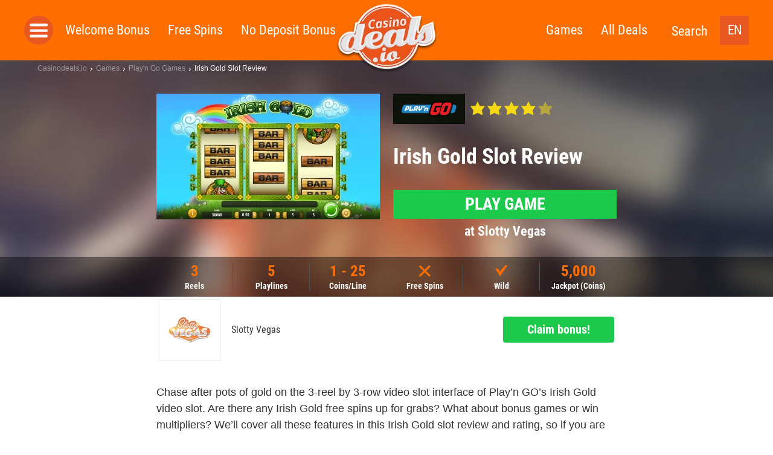

--- FILE ---
content_type: text/html; charset=UTF-8
request_url: https://casinodeals.io/game/irish-gold-slot/
body_size: 17758
content:
<!doctype html>
<html dir="ltr" lang="en-US"
	prefix="og: https://ogp.me/ns#"  class="no-js">
  <head>
  <meta charset="utf-8">
  <meta http-equiv="x-ua-compatible" content="ie=edge">
  <meta name="viewport" content="width=device-width, initial-scale=1">
  <link rel='dns-prefetch' href='//img.ddn.center' />
  <link rel="dns-prefetch" href="//www.google-analytics.com">
  <meta http-equiv="X-UA-Compatible" content="IE=edge,chrome=1">
  <meta name="viewport" content="width=device-width, initial-scale=1.0">

          <link rel="icon" type="image/png" sizes="16x16" href="https://assets.casinodeals.io/themes/casinodeals/assets/images/favicons/favicon-16x16.png">
      <meta name="theme-color" content="#ffffff">

       
  
	  	  		
    <script>
    			var gaProperty = '';
		var disableStr = 'ga-disable-' + gaProperty;
		if (document.cookie.indexOf(disableStr + '=true') > -1) {
  			window[disableStr] = true;
		}
		function gaOptout() {
  			document.cookie = disableStr + '=true; expires=Thu, 31 Dec 2099 23:59:59 UTC; path=/';
  			window[disableStr] = true;
  			alert('Google Analytics wurde deaktiviert.');
		}
	</script>

  <script>
    var lf = {
      i18n: {
        FS: "Freespins",
        UPTO: "up to",
        PLAY: "Play",
        VOLATILITY_VERY_LOW: "Very low",
        VOLATILITY_LOW: "Low",
        VOLATILITY_MEDIUM: "Medium",
        VOLATILITY_HIGH: "High",
        VOLATILITY_VERY_HIGH: "Very high",
        SIGNUPSPINS: "Sign Up Spins",
      },
      ddn: {
        wId: "1556a643",
        aId: "076baaf7",
        staticUrl: "https://src.ddn.center",
      },
      geo: {
        code: 'fi',
        blocked: false,
        internationalUrl: ""
      },
      language: {
        code: "en"
      },
      goUrl: "https://ddn.center/out/v2",
      go: 'go2'
    };
  </script>

  <title>Irish Gold Slot by Play'n Go ▷ Review November 2025</title>
<link rel="alternate" hreflang="en" href="https://casinodeals.io/game/irish-gold-slot/" />
<link rel="alternate" hreflang="x-default" href="https://casinodeals.io/game/irish-gold-slot/" />

		<!-- All in One SEO 4.1.10 -->
		<meta name="description" content="Trusted review &amp; rating of Irish Gold by Play&#039;n Go ⭐ All about RTP, Features &amp; Jackpots ✅ Screenshots &amp; Instant Play ✅ Bonus &amp; Free Spins ✅ ➤ Play it now!" />
		<meta name="robots" content="max-image-preview:large" />
		<meta property="og:locale" content="en_US" />
		<meta property="og:site_name" content="Casinodeals.io - The latest casino deals online" />
		<meta property="og:type" content="article" />
		<meta property="og:title" content="Irish Gold Slot by Play&#039;n Go ▷ Review November 2025" />
		<meta property="og:description" content="Trusted review &amp; rating of Irish Gold by Play&#039;n Go ⭐ All about RTP, Features &amp; Jackpots ✅ Screenshots &amp; Instant Play ✅ Bonus &amp; Free Spins ✅ ➤ Play it now!" />
		<meta property="article:published_time" content="2018-11-02T12:55:26+00:00" />
		<meta property="article:modified_time" content="2018-11-02T12:55:26+00:00" />
		<meta name="twitter:card" content="summary" />
		<meta name="twitter:title" content="Irish Gold Slot by Play&#039;n Go ▷ Review November 2025" />
		<meta name="twitter:description" content="Trusted review &amp; rating of Irish Gold by Play&#039;n Go ⭐ All about RTP, Features &amp; Jackpots ✅ Screenshots &amp; Instant Play ✅ Bonus &amp; Free Spins ✅ ➤ Play it now!" />
		<script type="application/ld+json" class="aioseo-schema">
			{"@context":"https:\/\/schema.org","@graph":[{"@type":"WebSite","@id":"https:\/\/casinodeals.io\/#website","url":"https:\/\/casinodeals.io\/","name":"Casinodeals.io","description":"The latest casino deals online","inLanguage":"en-US","publisher":{"@id":"https:\/\/casinodeals.io\/#organization"}},{"@type":"Organization","@id":"https:\/\/casinodeals.io\/#organization","name":"Casinodeals.io","url":"https:\/\/casinodeals.io\/"},{"@type":"BreadcrumbList","@id":"https:\/\/casinodeals.io\/game\/irish-gold-slot\/#breadcrumblist","itemListElement":[{"@type":"ListItem","@id":"https:\/\/casinodeals.io\/#listItem","position":1,"item":{"@type":"WebPage","@id":"https:\/\/casinodeals.io\/","name":"Home","description":"Trusted review & rating of Irish Gold by Play'n Go \u2b50 All about RTP, Features & Jackpots \u2705 Screenshots & Instant Play \u2705 Bonus & Free Spins \u2705 \u27a4 Play it now!","url":"https:\/\/casinodeals.io\/"},"nextItem":"https:\/\/casinodeals.io\/game\/irish-gold-slot\/#listItem"},{"@type":"ListItem","@id":"https:\/\/casinodeals.io\/game\/irish-gold-slot\/#listItem","position":2,"item":{"@type":"WebPage","@id":"https:\/\/casinodeals.io\/game\/irish-gold-slot\/","name":"Irish Gold","description":"Trusted review & rating of Irish Gold by Play'n Go \u2b50 All about RTP, Features & Jackpots \u2705 Screenshots & Instant Play \u2705 Bonus & Free Spins \u2705 \u27a4 Play it now!","url":"https:\/\/casinodeals.io\/game\/irish-gold-slot\/"},"previousItem":"https:\/\/casinodeals.io\/#listItem"}]},{"@type":"Person","@id":"https:\/\/casinodeals.io\/author\/daniel\/#author","url":"https:\/\/casinodeals.io\/author\/daniel\/","name":"Daniel Offermann","image":{"@type":"ImageObject","@id":"https:\/\/casinodeals.io\/game\/irish-gold-slot\/#authorImage","url":"https:\/\/secure.gravatar.com\/avatar\/af7d083ec77f0fcd05a870ef88355e8d?s=96&d=mm&r=g","width":96,"height":96,"caption":"Daniel Offermann"}},{"@type":"WebPage","@id":"https:\/\/casinodeals.io\/game\/irish-gold-slot\/#webpage","url":"https:\/\/casinodeals.io\/game\/irish-gold-slot\/","name":"Irish Gold Slot by Play'n Go \u25b7 Review November 2025","description":"Trusted review & rating of Irish Gold by Play'n Go \u2b50 All about RTP, Features & Jackpots \u2705 Screenshots & Instant Play \u2705 Bonus & Free Spins \u2705 \u27a4 Play it now!","inLanguage":"en-US","isPartOf":{"@id":"https:\/\/casinodeals.io\/#website"},"breadcrumb":{"@id":"https:\/\/casinodeals.io\/game\/irish-gold-slot\/#breadcrumblist"},"author":"https:\/\/casinodeals.io\/author\/daniel\/#author","creator":"https:\/\/casinodeals.io\/author\/daniel\/#author","datePublished":"2018-11-02T12:55:26+01:00","dateModified":"2018-11-02T12:55:26+01:00"}]}
		</script>
		<!-- All in One SEO -->

<link rel='dns-prefetch' href='//assets.casinodeals.io' />
<link rel='dns-prefetch' href='//img.ddn.center' />
<link rel='stylesheet' id='sage/css-css' href='https://assets.casinodeals.io/themes/deal-master/dist/styles/main_44325c355d9c8793df97.css' type='text/css' media='all' />
<style id='classic-theme-styles-inline-css' type='text/css'>
/*! This file is auto-generated */
.wp-block-button__link{color:#fff;background-color:#32373c;border-radius:9999px;box-shadow:none;text-decoration:none;padding:calc(.667em + 2px) calc(1.333em + 2px);font-size:1.125em}.wp-block-file__button{background:#32373c;color:#fff;text-decoration:none}
</style>
<link rel='stylesheet' id='wpml-blocks-css' href='https://assets.casinodeals.io/plugins/sitepress-multilingual-cms/dist/css/blocks/styles.css' type='text/css' media='all' />
<meta name="generator" content="WPML ver:4.6.13 stt:192,5;" />

  <style type="text/css" media="screen">
    /* roboto-condensed-regular - latin */
    @font-face {
      font-family: 'Roboto Condensed';
      font-style: normal;
      font-weight: 400;
      src: local(''),
           url('https://assets.casinodeals.io/themes/deal-master/assets/fonts/roboto-condensed-v24-latin/roboto-condensed-v24-latin-regular.woff2') format('woff2'), /* Chrome 26+, Opera 23+, Firefox 39+ */
           url('https://assets.casinodeals.io/themes/deal-master/assets/fonts/roboto-condensed-v24-latin/roboto-condensed-v24-latin-regular.woff') format('woff'); /* Chrome 6+, Firefox 3.6+, IE 9+, Safari 5.1+ */
      font-display: swap;
    }
    /* roboto-condensed-700 - latin */
    @font-face {
      font-family: 'Roboto Condensed';
      font-style: normal;
      font-weight: 700;
      src: local(''),
           url('https://assets.casinodeals.io/themes/deal-master/assets/fonts/roboto-condensed-v24-latin/roboto-condensed-v24-latin-700.woff2') format('woff2'), /* Chrome 26+, Opera 23+, Firefox 39+ */
           url('https://assets.casinodeals.io/themes/deal-master/assets/fonts/roboto-condensed-v24-latin/roboto-condensed-v24-latin-700.woff') format('woff'); /* Chrome 6+, Firefox 3.6+, IE 9+, Safari 5.1+ */
      font-display: swap;
    }

    .deal__header,
    .page-header,
    .page-header-fallback {
      background-image: url('https://assets.casinodeals.io/themes/deal-master/assets/images/header_single_CD.jpg');
      background-position:center;
      background-size: cover;
      background-color: #875c4c;
    }

      </style>

  <link rel="preload"
    as="image"
    type="image/webp"
    href="https://assets.casinodeals.io/themes/deal-master/assets/images/casinodeals/logo-casinodeals.webp"
    imagesrcset="https://assets.casinodeals.io/themes/deal-master/assets/images/casinodeals/logo-casinodeals.webp 1x, https://assets.casinodeals.io/themes/deal-master/assets/images/casinodeals/logo-casinodeals@2x.webp 2x">
  
      <link rel="preload" href="https://assets.casinodeals.io/themes/deal-master/assets/images/header_single_CD.jpg" as="image">
      <link rel="preload" href="https://assets.casinodeals.io/themes/deal-master/assets/fonts/roboto-condensed-v24-latin/roboto-condensed-v24-latin-regular.woff2" as="font" type="font/woff2" crossorigin>
  <link rel="preload" href="https://assets.casinodeals.io/themes/deal-master/assets/fonts/roboto-condensed-v24-latin/roboto-condensed-v24-latin-700.woff2" as="font" type="font/woff2" crossorigin>
</head>
  <body class="game-template-default single single-game postid-64642 irish-gold-slot sidebar-primary">
        <header class="header">
      <div class="inner clearfix">
        <button class="menu-toggle js-toggle-menu">Toggle Navigation</button>
        <div class="logo">
          <a href="https://casinodeals.io/">
            <picture>
              <source srcset="https://assets.casinodeals.io/themes/deal-master/assets/images/casinodeals/logo-casinodeals@2x.webp">
              <source srcset="https://assets.casinodeals.io/themes/deal-master/assets/images/casinodeals/logo-casinodeals@2x.png">
              <img src="https://assets.casinodeals.io/themes/deal-master/assets/images/casinodeals/logo-casinodeals@2x.png" 
                alt="Casinodeals.io"
                title="Casinodeals.io"
                style="width: 100%; height: 100%; object-fit: contain;">
            </picture>
          </a>
        </div>
        
        <div class="language-switcher">
  <ul>
    <li>
      <span class="current">
        EN      </span>
      <ul>
                                                <li>
              <a href="https://casinodeals.io/de-at/">
                DE-AT              </a>
            </li>
                        </ul>
    </li>
  </ul>
</div>

        <div class="search-link">
          <button class="js-toggle-search-bar">Search</button>
        </div>
        <nav class="menu-wrapper" role="navigation">
          <button class="menu-close js-close-menu">Close Navigation</button>
          <div class="side-menu-toggle js-open-side-menu"></div>
          <div class="menu-left-nav-container"><ul id="menu-top-left" class="menu"><li class="menu__item menu__item--33"><a href="https://casinodeals.io/welcome-bonus/">Welcome Bonus</a></li>
<li class="menu__item menu__item--34"><a href="https://casinodeals.io/free-spins/">Free Spins</a></li>
<li class="menu__item menu__item--1659"><a href="https://casinodeals.io/no-deposit-bonus/">No Deposit Bonus</a></li>
</ul></div>          <div class="menu-right-nav-container"><ul id="menu-top-right" class="menu"><li class="menu__item menu__item--61594"><a href="https://casinodeals.io/games/">Games</a></li>
<li class="menu__item menu__item--36"><a href="https://casinodeals.io/deals/">All Deals</a></li>
</ul></div>        </nav>
      </div>
      <div class="search-bar">
      	        <form class="searchform" method="get" action="https://casinodeals.io/" role="search">
  <input class="searchform__input searchform__input__header" value="" type="search" name="s" placeholder="search term">
  <button class="searchform__submit" type="submit" role="button">Search</button>
  <div class="searchform__close js-close-search-bar">x</div>
</form>
      </div>
    </header>
    	<nav class="side-menu js-side-menu"
		style="display:none">
	  <ul>
	    <li class="side-menu__header side-menu__title">
	      <button class="side-menu__closer js-close-menu"></button>
	    </li>
	    <li class="side-menu__title">
	      <a href="https://casinodeals.io/welcome-bonus/" class="side-menu__object side-menu__object--is-static">
	        Welcome Bonus	      </a>
	    </li>
	    <li class="side-menu__title">
	      <a href="https://casinodeals.io/free-spins/" class="side-menu__object side-menu__object--is-static">
	        Free Spins	      </a>
	    </li>
	    <li class="side-menu__title">
	      <a href="https://casinodeals.io/no-deposit-bonus/" class="side-menu__object side-menu__object--is-static">
	        No Deposit Bonus	      </a>
	    </li>
	
					<li class="side-menu__title">
		      	<a href="" class="side-menu__object side-menu__object--is-static">
		        Casinos	    	  </a>
	    	</li>
					    <li class="side-menu__title">
	      <span class="side-menu__object side-menu__object--has-children js-toggle-submenu">Top Games</span>
	      <ul class="side-menu__submenu">
	        	          <li>
	            <ul class="side-menu__listing side-menu__listing--top side-menu__listing--studios">
	              	              	              <li>
	                <span class="side-menu__object side-menu__object--studio side-menu__object--has-children side-menu__listing--with-spacing js-toggle-submenu">
	                  <a href="https://casinodeals.io/software/nextgen-gaming/">
	                    <img class="side-menu__logo side-menu__logo--rect js-no-toggle-submenu lazyload lazyload-webp" data-src="https://img.ddn.center/provider/w_95/nextgengaming-_Logo_285x120_color.png" alt="NextGen Gaming" />
	                  </a>
	                  NextGen Gaming	                </span>
	                <ul class="side-menu__submenu side-menu__listing--other side-menu__listing--studios">
	                  	                    	                    <li>
	                      <a href="https://casinodeals.io/game/300-shields/" class="side-menu__object side-menu__object--game">
	                        <img class="side-menu__logo lazyload lazyload-webp"  data-src="https://img.ddn.center/game_screenshots/w_100/NextGen_300-Shields_Home.png" alt="300 Shields"/>
	                        300 Shields	                      </a>
	                    </li>
	                  	                    	                    <li>
	                      <a href="https://casinodeals.io/game/foxin-twins-slot/" class="side-menu__object side-menu__object--game">
	                        <img class="side-menu__logo lazyload lazyload-webp"  data-src="https://img.ddn.center/game_screenshots/w_100/NextGen-Gaming-Foxin-Twins-Slot.png" alt="Foxin Twins"/>
	                        Foxin Twins	                      </a>
	                    </li>
	                  	                    	                    <li>
	                      <a href="https://casinodeals.io/game/medusa-megaways-slot/" class="side-menu__object side-menu__object--game">
	                        <img class="side-menu__logo lazyload lazyload-webp"  data-src="https://img.ddn.center/game_screenshots/w_100/NextGen-Medusa-Megaways_screenshot_960X540.png" alt="Medusa Megaways"/>
	                        Medusa Megaways	                      </a>
	                    </li>
	                  	                    	                    <li>
	                      <a href="https://casinodeals.io/game/gorilla-go-wilder-slot/" class="side-menu__object side-menu__object--game">
	                        <img class="side-menu__logo lazyload lazyload-webp"  data-src="https://img.ddn.center/game_screenshots/w_100/NextGen-Gorilla-Go-Wilder-Slot.png" alt="Gorilla Go Wilder"/>
	                        Gorilla Go Wilder	                      </a>
	                    </li>
	                  	                </ul>
	                <ul class="side-menu__submenu">
	                  <li>
	                    <a href="https://casinodeals.io/new-casino-slots/nextgen-gaming/" class="side-menu__object side-menu__object--goto-games">
	                      All NextGen Gaming Games	                    </a>
	                  </li>
	                  <li>
	                    <a href="https://casinodeals.io/software/nextgen-gaming/" class="side-menu__object side-menu__object--goto-casinos">
	                      All NextGen Gaming Casinos	                    </a>
	                  </li>
	                </ul>
	              </li>
	              	              	              <li>
	                <span class="side-menu__object side-menu__object--studio side-menu__object--has-children side-menu__listing--with-spacing js-toggle-submenu">
	                  <a href="https://casinodeals.io/software/quickspin/">
	                    <img class="side-menu__logo side-menu__logo--rect js-no-toggle-submenu lazyload lazyload-webp" data-src="https://img.ddn.center/provider/w_95/quickspin_Logo_285x120_color.png" alt="Quickspin" />
	                  </a>
	                  Quickspin	                </span>
	                <ul class="side-menu__submenu side-menu__listing--other side-menu__listing--studios">
	                  	                    	                    <li>
	                      <a href="https://casinodeals.io/game/golden-wood-slot/" class="side-menu__object side-menu__object--game">
	                        <img class="side-menu__logo lazyload lazyload-webp"  data-src="https://img.ddn.center/game_screenshots/w_100/Quickspin-Golden-Wood-Slot.png" alt="Golden Wood"/>
	                        Golden Wood	                      </a>
	                    </li>
	                  	                    	                    <li>
	                      <a href="https://casinodeals.io/game/sticky-bandits-2-slot/" class="side-menu__object side-menu__object--game">
	                        <img class="side-menu__logo lazyload lazyload-webp"  data-src="https://img.ddn.center/game_screenshots/w_100/Quickspin-Sticky-Bandits-2-Slot.png" alt="Sticky Bandits 2"/>
	                        Sticky Bandits 2	                      </a>
	                    </li>
	                  	                    	                    <li>
	                      <a href="https://casinodeals.io/game/the-zone-slot/" class="side-menu__object side-menu__object--game">
	                        <img class="side-menu__logo lazyload lazyload-webp"  data-src="https://img.ddn.center/game_screenshots/w_100/Quickspin-Prime-Zone-Slot.png" alt="Prime Zone"/>
	                        Prime Zone	                      </a>
	                    </li>
	                  	                </ul>
	                <ul class="side-menu__submenu">
	                  <li>
	                    <a href="https://casinodeals.io/new-casino-slots/quickspin/" class="side-menu__object side-menu__object--goto-games">
	                      All Quickspin Games	                    </a>
	                  </li>
	                  <li>
	                    <a href="https://casinodeals.io/software/quickspin/" class="side-menu__object side-menu__object--goto-casinos">
	                      All Quickspin Casinos	                    </a>
	                  </li>
	                </ul>
	              </li>
	              	              	              <li>
	                <span class="side-menu__object side-menu__object--studio side-menu__object--has-children side-menu__listing--with-spacing js-toggle-submenu">
	                  <a href="https://casinodeals.io/software/betsoft/">
	                    <img class="side-menu__logo side-menu__logo--rect js-no-toggle-submenu lazyload lazyload-webp" data-src="https://img.ddn.center/provider/w_95/betsoft_Logo_285x120_color.png" alt="BetSoft" />
	                  </a>
	                  BetSoft	                </span>
	                <ul class="side-menu__submenu side-menu__listing--other side-menu__listing--studios">
	                  	                    	                    <li>
	                      <a href="https://casinodeals.io/game/fruit-zen/" class="side-menu__object side-menu__object--game">
	                        <img class="side-menu__logo lazyload lazyload-webp"  data-src="https://img.ddn.center/game_screenshots/w_100/Betsoft_Fruit-Zen_Home.png" alt="Fruit Zen"/>
	                        Fruit Zen	                      </a>
	                    </li>
	                  	                    	                    <li>
	                      <a href="https://casinodeals.io/game/sugar-pop-2-slot/" class="side-menu__object side-menu__object--game">
	                        <img class="side-menu__logo lazyload lazyload-webp"  data-src="https://img.ddn.center/game_screenshots/w_100/Betsoft-Sugar-Pop-2-Slot.png" alt="Sugar Pop 2"/>
	                        Sugar Pop 2	                      </a>
	                    </li>
	                  	                    	                    <li>
	                      <a href="https://casinodeals.io/game/chillipop-slot/" class="side-menu__object side-menu__object--game">
	                        <img class="side-menu__logo lazyload lazyload-webp"  data-src="https://img.ddn.center/game_screenshots/w_100/Betsoft-ChilliPop-Slot-2.png" alt="ChilliPop"/>
	                        ChilliPop	                      </a>
	                    </li>
	                  	                    	                    <li>
	                      <a href="https://casinodeals.io/game/wolf-moon-rising-slot/" class="side-menu__object side-menu__object--game">
	                        <img class="side-menu__logo lazyload lazyload-webp"  data-src="https://img.ddn.center/game_screenshots/w_100/Betsoft-Wolf-Moon-Rising-Slot.png" alt="Wolf Moon Rising"/>
	                        Wolf Moon Rising	                      </a>
	                    </li>
	                  	                </ul>
	                <ul class="side-menu__submenu">
	                  <li>
	                    <a href="https://casinodeals.io/new-casino-slots/betsoft/" class="side-menu__object side-menu__object--goto-games">
	                      All BetSoft Games	                    </a>
	                  </li>
	                  <li>
	                    <a href="https://casinodeals.io/software/betsoft/" class="side-menu__object side-menu__object--goto-casinos">
	                      All BetSoft Casinos	                    </a>
	                  </li>
	                </ul>
	              </li>
	              	              	              <li>
	                <span class="side-menu__object side-menu__object--studio side-menu__object--has-children side-menu__listing--with-spacing js-toggle-submenu">
	                  <a href="https://casinodeals.io/software/yggdrasil-gaming/">
	                    <img class="side-menu__logo side-menu__logo--rect js-no-toggle-submenu lazyload lazyload-webp" data-src="https://img.ddn.center/provider/w_95/Yggdrasil_Logo_285x120_color.png" alt="Yggdrasil" />
	                  </a>
	                  Yggdrasil	                </span>
	                <ul class="side-menu__submenu side-menu__listing--other side-menu__listing--studios">
	                  	                    	                    <li>
	                      <a href="https://casinodeals.io/game/nitro-circus-slot/" class="side-menu__object side-menu__object--game">
	                        <img class="side-menu__logo lazyload lazyload-webp"  data-src="https://img.ddn.center/game_screenshots/w_100/Yggdrasil-Nitro-Circus-Slot-2.png" alt="Nitro Circus"/>
	                        Nitro Circus	                      </a>
	                    </li>
	                  	                    	                    <li>
	                      <a href="https://casinodeals.io/game/hanzos-dojo-slot/" class="side-menu__object side-menu__object--game">
	                        <img class="side-menu__logo lazyload lazyload-webp"  data-src="https://img.ddn.center/game_screenshots/w_100/Yggdrasil-Hanzos-Dojo-Slot-2.png" alt="Hanzo´s Dojo"/>
	                        Hanzo´s Dojo	                      </a>
	                    </li>
	                  	                    	                    <li>
	                      <a href="https://casinodeals.io/game/joker-millions-slot/" class="side-menu__object side-menu__object--game">
	                        <img class="side-menu__logo lazyload lazyload-webp"  data-src="https://img.ddn.center/game_screenshots/w_100/Yggdrasil_Joker-Millions.png" alt="Joker Millions"/>
	                        Joker Millions	                      </a>
	                    </li>
	                  	                </ul>
	                <ul class="side-menu__submenu">
	                  <li>
	                    <a href="https://casinodeals.io/new-casino-slots/yggdrasil-gaming/" class="side-menu__object side-menu__object--goto-games">
	                      All Yggdrasil Games	                    </a>
	                  </li>
	                  <li>
	                    <a href="https://casinodeals.io/software/yggdrasil-gaming/" class="side-menu__object side-menu__object--goto-casinos">
	                      All Yggdrasil Casinos	                    </a>
	                  </li>
	                </ul>
	              </li>
	              	              	              <li>
	                <span class="side-menu__object side-menu__object--studio side-menu__object--has-children side-menu__listing--with-spacing js-toggle-submenu">
	                  <a href="https://casinodeals.io/software/playn-go/">
	                    <img class="side-menu__logo side-menu__logo--rect js-no-toggle-submenu lazyload lazyload-webp" data-src="https://img.ddn.center/provider/w_95/PlayNGO_Logo_285x120_color.png" alt="Play&#8217;n Go" />
	                  </a>
	                  Play&#8217;n Go	                </span>
	                <ul class="side-menu__submenu side-menu__listing--other side-menu__listing--studios">
	                  	                    	                    <li>
	                      <a href="https://casinodeals.io/game/rich-wilde-and-the-tome-of-madness-slot/" class="side-menu__object side-menu__object--game">
	                        <img class="side-menu__logo lazyload lazyload-webp"  data-src="https://img.ddn.center/game_screenshots/w_100/Play-n-GO-Rich-Wilde-and-the-Tomb-of-Madness-Slot.png" alt="Rich Wilde and the Tome of Madness"/>
	                        Rich Wilde and the Tome of Madness	                      </a>
	                    </li>
	                  	                    	                    <li>
	                      <a href="https://casinodeals.io/game/rise-of-merlin-slot/" class="side-menu__object side-menu__object--game">
	                        <img class="side-menu__logo lazyload lazyload-webp"  data-src="https://img.ddn.center/game_screenshots/w_100/Play-n-Go-Rise-of-Merlin-Slot.png" alt="Rise of Merlin"/>
	                        Rise of Merlin	                      </a>
	                    </li>
	                  	                    	                    <li>
	                      <a href="https://casinodeals.io/game/gemix/" class="side-menu__object side-menu__object--game">
	                        <img class="side-menu__logo lazyload lazyload-webp"  data-src="https://img.ddn.center/game_screenshots/w_100/Play-n-GO-Gemix-Slot.png" alt="Gemix"/>
	                        Gemix	                      </a>
	                    </li>
	                  	                </ul>
	                <ul class="side-menu__submenu">
	                  <li>
	                    <a href="https://casinodeals.io/new-casino-slots/playn-go/" class="side-menu__object side-menu__object--goto-games">
	                      All Play&#8217;n Go Games	                    </a>
	                  </li>
	                  <li>
	                    <a href="https://casinodeals.io/software/playn-go/" class="side-menu__object side-menu__object--goto-casinos">
	                      All Play&#8217;n Go Casinos	                    </a>
	                  </li>
	                </ul>
	              </li>
	              	              	              <li>
	                <span class="side-menu__object side-menu__object--studio side-menu__object--has-children side-menu__listing--with-spacing js-toggle-submenu">
	                  <a href="https://casinodeals.io/software/isoftbet/">
	                    <img class="side-menu__logo side-menu__logo--rect js-no-toggle-submenu lazyload lazyload-webp" data-src="https://img.ddn.center/provider/w_95/isoftbet_Logo_285x120_color.png" alt="iSoftBet" />
	                  </a>
	                  iSoftBet	                </span>
	                <ul class="side-menu__submenu side-menu__listing--other side-menu__listing--studios">
	                  	                    	                    <li>
	                      <a href="https://casinodeals.io/game/hot-spin-slot/" class="side-menu__object side-menu__object--game">
	                        <img class="side-menu__logo lazyload lazyload-webp"  data-src="https://img.ddn.center/game_screenshots/w_100/iSoftBet-Hot-Spin-Slot.png" alt="Hot Spin"/>
	                        Hot Spin	                      </a>
	                    </li>
	                  	                    	                    <li>
	                      <a href="https://casinodeals.io/game/the-golden-city-slot/" class="side-menu__object side-menu__object--game">
	                        <img class="side-menu__logo lazyload lazyload-webp"  data-src="https://img.ddn.center/game_screenshots/w_100/iSoftbet-The-Golden-City-Slot.png" alt="The Golden City"/>
	                        The Golden City	                      </a>
	                    </li>
	                  	                    	                    <li>
	                      <a href="https://casinodeals.io/game/vegas-high-roller-slot/" class="side-menu__object side-menu__object--game">
	                        <img class="side-menu__logo lazyload lazyload-webp"  data-src="https://img.ddn.center/game_screenshots/w_100/iSoftBet-Vegas-High-Roller-Slot.png" alt="Vegas High Roller"/>
	                        Vegas High Roller	                      </a>
	                    </li>
	                  	                    	                    <li>
	                      <a href="https://casinodeals.io/game/gladiators-go-wild-slot/" class="side-menu__object side-menu__object--game">
	                        <img class="side-menu__logo lazyload lazyload-webp"  data-src="https://img.ddn.center/game_screenshots/w_100/iSoftBet-Gladiators-Go-Wild-Slot.png" alt="Gladiators Go Wild"/>
	                        Gladiators Go Wild	                      </a>
	                    </li>
	                  	                </ul>
	                <ul class="side-menu__submenu">
	                  <li>
	                    <a href="https://casinodeals.io/new-casino-slots/isoftbet/" class="side-menu__object side-menu__object--goto-games">
	                      All iSoftBet Games	                    </a>
	                  </li>
	                  <li>
	                    <a href="https://casinodeals.io/software/isoftbet/" class="side-menu__object side-menu__object--goto-casinos">
	                      All iSoftBet Casinos	                    </a>
	                  </li>
	                </ul>
	              </li>
	              	              	              <li>
	                <span class="side-menu__object side-menu__object--studio side-menu__object--has-children side-menu__listing--with-spacing js-toggle-submenu">
	                  <a href="https://casinodeals.io/software/elk-studios/">
	                    <img class="side-menu__logo side-menu__logo--rect js-no-toggle-submenu lazyload lazyload-webp" data-src="https://img.ddn.center/provider/w_95/elk-studios_Logo_285x120_color.png" alt="Elk Studios" />
	                  </a>
	                  Elk Studios	                </span>
	                <ul class="side-menu__submenu side-menu__listing--other side-menu__listing--studios">
	                  	                    	                    <li>
	                      <a href="https://casinodeals.io/game/ecuador-gold-slot/" class="side-menu__object side-menu__object--game">
	                        <img class="side-menu__logo lazyload lazyload-webp"  data-src="https://img.ddn.center/game_screenshots/w_100/Elk-Studios-Ecuador-Gold-Slot-2.png" alt="Ecuador Gold"/>
	                        Ecuador Gold	                      </a>
	                    </li>
	                  	                    	                    <li>
	                      <a href="https://casinodeals.io/game/win-win-slot/" class="side-menu__object side-menu__object--game">
	                        <img class="side-menu__logo lazyload lazyload-webp"  data-src="https://img.ddn.center/game_screenshots/w_100/ELK-Studios-Win-Win-Slot.png" alt="Win Win"/>
	                        Win Win	                      </a>
	                    </li>
	                  	                    	                    <li>
	                      <a href="https://casinodeals.io/game/tahiti-gold-slot/" class="side-menu__object side-menu__object--game">
	                        <img class="side-menu__logo lazyload lazyload-webp"  data-src="https://img.ddn.center/game_screenshots/w_100/Elk-Studios-Tahiti-Gold-Slot.png" alt="Tahiti Gold"/>
	                        Tahiti Gold	                      </a>
	                    </li>
	                  	                    	                    <li>
	                      <a href="https://casinodeals.io/game/chi-slot/" class="side-menu__object side-menu__object--game">
	                        <img class="side-menu__logo lazyload lazyload-webp"  data-src="https://img.ddn.center/game_screenshots/w_100/Elk-Studios-Chi-Slot.png" alt="Chi"/>
	                        Chi	                      </a>
	                    </li>
	                  	                </ul>
	                <ul class="side-menu__submenu">
	                  <li>
	                    <a href="https://casinodeals.io/new-casino-slots/elk-studios/" class="side-menu__object side-menu__object--goto-games">
	                      All Elk Studios Games	                    </a>
	                  </li>
	                  <li>
	                    <a href="https://casinodeals.io/software/elk-studios/" class="side-menu__object side-menu__object--goto-casinos">
	                      All Elk Studios Casinos	                    </a>
	                  </li>
	                </ul>
	              </li>
	              	              	              <li>
	                <span class="side-menu__object side-menu__object--studio side-menu__object--has-children side-menu__listing--with-spacing js-toggle-submenu">
	                  <a href="https://casinodeals.io/software/netentertainment/">
	                    <img class="side-menu__logo side-menu__logo--rect js-no-toggle-submenu lazyload lazyload-webp" data-src="https://img.ddn.center/provider/w_95/Netent_Logo_285x120_color.png" alt="NetEnt" />
	                  </a>
	                  NetEnt	                </span>
	                <ul class="side-menu__submenu side-menu__listing--other side-menu__listing--studios">
	                  	                    	                    <li>
	                      <a href="https://casinodeals.io/game/conan-slot/" class="side-menu__object side-menu__object--game">
	                        <img class="side-menu__logo lazyload lazyload-webp"  data-src="https://img.ddn.center/game_screenshots/w_100/NetEnt-Conan-Slot-2.png" alt="Conan"/>
	                        Conan	                      </a>
	                    </li>
	                  	                    	                    <li>
	                      <a href="https://casinodeals.io/game/dead-or-alive-2-slot/" class="side-menu__object side-menu__object--game">
	                        <img class="side-menu__logo lazyload lazyload-webp"  data-src="https://img.ddn.center/game_screenshots/w_100/NetEnt-Dead-or-Alive-2-Slot-3.png" alt="Dead or Alive 2"/>
	                        Dead or Alive 2	                      </a>
	                    </li>
	                  	                    	                    <li>
	                      <a href="https://casinodeals.io/game/hall-of-gods-slot/" class="side-menu__object side-menu__object--game">
	                        <img class="side-menu__logo lazyload lazyload-webp"  data-src="https://img.ddn.center/game_screenshots/w_100/NetEnt-Hall-of-Gods-Slot.png" alt="Hall of Gods"/>
	                        Hall of Gods	                      </a>
	                    </li>
	                  	                </ul>
	                <ul class="side-menu__submenu">
	                  <li>
	                    <a href="https://casinodeals.io/new-casino-slots/netentertainment/" class="side-menu__object side-menu__object--goto-games">
	                      All NetEnt Games	                    </a>
	                  </li>
	                  <li>
	                    <a href="https://casinodeals.io/software/netentertainment/" class="side-menu__object side-menu__object--goto-casinos">
	                      All NetEnt Casinos	                    </a>
	                  </li>
	                </ul>
	              </li>
	              	              	              <li>
	                <span class="side-menu__object side-menu__object--studio side-menu__object--has-children side-menu__listing--with-spacing js-toggle-submenu">
	                  <a href="https://casinodeals.io/software/microgaming/">
	                    <img class="side-menu__logo side-menu__logo--rect js-no-toggle-submenu lazyload lazyload-webp" data-src="https://img.ddn.center/provider/w_95/Microgaming_Logo_285x120_color.png" alt="Microgaming" />
	                  </a>
	                  Microgaming	                </span>
	                <ul class="side-menu__submenu side-menu__listing--other side-menu__listing--studios">
	                  	                    	                    <li>
	                      <a href="https://casinodeals.io/game/banana-odyssey-slot/" class="side-menu__object side-menu__object--game">
	                        <img class="side-menu__logo lazyload lazyload-webp"  data-src="https://img.ddn.center/game_screenshots/w_100/Microgaming-banana-Odyssey-Slot.png" alt="Banana Odyssey"/>
	                        Banana Odyssey	                      </a>
	                    </li>
	                  	                    	                    <li>
	                      <a href="https://casinodeals.io/game/book-of-oz-slot/" class="side-menu__object side-menu__object--game">
	                        <img class="side-menu__logo lazyload lazyload-webp"  data-src="https://img.ddn.center/game_screenshots/w_100/Microgaming-Book-Of-Oz-Slot.png" alt="Book of Oz"/>
	                        Book of Oz	                      </a>
	                    </li>
	                  	                    	                    <li>
	                      <a href="https://casinodeals.io/game/mermaids-millions-slot/" class="side-menu__object side-menu__object--game">
	                        <img class="side-menu__logo lazyload lazyload-webp"  data-src="https://img.ddn.center/game_screenshots/w_100/Microgaming-Mermaids-Millions-Slot.png" alt="Mermaids Millions"/>
	                        Mermaids Millions	                      </a>
	                    </li>
	                  	                </ul>
	                <ul class="side-menu__submenu">
	                  <li>
	                    <a href="https://casinodeals.io/new-casino-slots/microgaming/" class="side-menu__object side-menu__object--goto-games">
	                      All Microgaming Games	                    </a>
	                  </li>
	                  <li>
	                    <a href="https://casinodeals.io/software/microgaming/" class="side-menu__object side-menu__object--goto-casinos">
	                      All Microgaming Casinos	                    </a>
	                  </li>
	                </ul>
	              </li>
	              	            </ul>
	          </li>
	          <li>
	          	<a href="https://casinodeals.io/games/" 
	          		class="side-menu__object side-menu__object--goto">Show All Games</a>
	          </li>
	        	        	          <li>
	            <span class="side-menu__object side-menu__object--has-children side-menu__object--more js-toggle-submenu">More Studios</span>
	            <ul class="side-menu__submenu side-menu__listing--other side-menu__listing--studios">
	              	              	              <li>
	                <span class="side-menu__object side-menu__object--studio side-menu__object--has-children side-menu__listing--with-spacing js-toggle-submenu">Playtech</span>
	                <ul class="side-menu__submenu side-menu__listing--other side-menu__listing--studios">
	                  	                    	                    <li>
	                      <a href="https://casinodeals.io/game/age-of-the-gods/" class="side-menu__object side-menu__object--game">
	                        <img class="side-menu__logo lazyload lazyload-webp"data-src="https://img.ddn.center/game_screenshots/w_100/Playtech_Age-of-the-Gods_Home.png" alt="Age of the Gods" />
	                        Age of the Gods	                      </a>
	                    </li>
	                  	                    	                    <li>
	                      <a href="https://casinodeals.io/game/lucky-u-slot/" class="side-menu__object side-menu__object--game">
	                        <img class="side-menu__logo lazyload lazyload-webp"data-src="https://img.ddn.center/game_screenshots/w_100/Playtech-Lucky-U-slot.png" alt="Lucky U" />
	                        Lucky U	                      </a>
	                    </li>
	                  	                    	                    <li>
	                      <a href="https://casinodeals.io/game/wonder-woman-slot/" class="side-menu__object side-menu__object--game">
	                        <img class="side-menu__logo lazyload lazyload-webp"data-src="https://img.ddn.center/game_screenshots/w_100/Playtech-Wonder-Woman_screenshot_960X540.png" alt="Wonder Woman" />
	                        Wonder Woman	                      </a>
	                    </li>
	                  	                    	                    <li>
	                      <a href="https://casinodeals.io/game/fruity-burst-jackpot-slot/" class="side-menu__object side-menu__object--game">
	                        <img class="side-menu__logo lazyload lazyload-webp"data-src="https://img.ddn.center/game_screenshots/w_100/Playtech-FRUITY-BURST-JACKPOT-Slot.png" alt="Fruity Burst Jackpot" />
	                        Fruity Burst Jackpot	                      </a>
	                    </li>
	                  	                </ul>
	                <ul class="side-menu__submenu">
	                  <li>
	                    <a href="https://casinodeals.io/games/playtech/" class="side-menu__object side-menu__object--goto-games">
	                      All Playtech Games	                    </a>
	                  </li>
	                  <li>
	                    <a href="https://casinodeals.io/software/playtech/" class="side-menu__object side-menu__object--goto-casinos">
	                      All Playtech Casinos	                    </a>
	                  </li>
	                </ul>
	              </li>
	              	              	              <li>
	                <span class="side-menu__object side-menu__object--studio side-menu__object--has-children side-menu__listing--with-spacing js-toggle-submenu">Novomatic</span>
	                <ul class="side-menu__submenu side-menu__listing--other side-menu__listing--studios">
	                  	                    	                    <li>
	                      <a href="https://casinodeals.io/game/dolphins-pearl-slot/" class="side-menu__object side-menu__object--game">
	                        <img class="side-menu__logo lazyload lazyload-webp"data-src="https://img.ddn.center/game_screenshots/w_100/Novomatic-Dolphins-Pearl-Slot.png" alt="Dolphin&#8217;s Pearl" />
	                        Dolphin&#8217;s Pearl	                      </a>
	                    </li>
	                  	                    	                    <li>
	                      <a href="https://casinodeals.io/game/lucky-ladys-charm-deluxe-slot/" class="side-menu__object side-menu__object--game">
	                        <img class="side-menu__logo lazyload lazyload-webp"data-src="https://img.ddn.center/game_screenshots/w_100/Novomatic_Lucky-Ladys-Charm-Deluxe_Home.png" alt="Lucky Lady&#8217;s Charm Deluxe" />
	                        Lucky Lady&#8217;s Charm Deluxe	                      </a>
	                    </li>
	                  	                    	                    <li>
	                      <a href="https://casinodeals.io/game/book-of-ra-slot/" class="side-menu__object side-menu__object--game">
	                        <img class="side-menu__logo lazyload lazyload-webp"data-src="https://img.ddn.center/game_screenshots/w_100/Novomatic_Book-of-Ra_Home.png" alt="Book of Ra" />
	                        Book of Ra	                      </a>
	                    </li>
	                  	                </ul>
	                <ul class="side-menu__submenu">
	                  <li>
	                    <a href="https://casinodeals.io/games/novomatic/" class="side-menu__object side-menu__object--goto-games">
	                      All Novomatic Games	                    </a>
	                  </li>
	                  <li>
	                    <a href="https://casinodeals.io/software/novomatic/" class="side-menu__object side-menu__object--goto-casinos">
	                      All Novomatic Casinos	                    </a>
	                  </li>
	                </ul>
	              </li>
	              	              	              <li>
	                <span class="side-menu__object side-menu__object--studio side-menu__object--has-children side-menu__listing--with-spacing js-toggle-submenu">Endorphina</span>
	                <ul class="side-menu__submenu side-menu__listing--other side-menu__listing--studios">
	                  	                    	                    <li>
	                      <a href="https://casinodeals.io/game/ancient-troy-slot/" class="side-menu__object side-menu__object--game">
	                        <img class="side-menu__logo lazyload lazyload-webp"data-src="https://img.ddn.center/game_screenshots/w_100/Endorphina-Ancient-Troy-Slot.png" alt="Ancient Troy" />
	                        Ancient Troy	                      </a>
	                    </li>
	                  	                    	                    <li>
	                      <a href="https://casinodeals.io/game/lucky-streak-3-slot/" class="side-menu__object side-menu__object--game">
	                        <img class="side-menu__logo lazyload lazyload-webp"data-src="https://img.ddn.center/game_screenshots/w_100/Endorphina-Lucky-Streak-3-Slot.png" alt="Lucky Streak 3" />
	                        Lucky Streak 3	                      </a>
	                    </li>
	                  	                    	                    <li>
	                      <a href="https://casinodeals.io/game/luxurylife-slot/" class="side-menu__object side-menu__object--game">
	                        <img class="side-menu__logo lazyload lazyload-webp"data-src="https://img.ddn.center/game_screenshots/w_100/Endorphina-luxurylife-Slot.png" alt="#Luxurylife" />
	                        #Luxurylife	                      </a>
	                    </li>
	                  	                </ul>
	                <ul class="side-menu__submenu">
	                  <li>
	                    <a href="https://casinodeals.io/games/endorphina/" class="side-menu__object side-menu__object--goto-games">
	                      All Endorphina Games	                    </a>
	                  </li>
	                  <li>
	                    <a href="https://casinodeals.io/software/endorphina/" class="side-menu__object side-menu__object--goto-casinos">
	                      All Endorphina Casinos	                    </a>
	                  </li>
	                </ul>
	              </li>
	              	              	              <li>
	                <span class="side-menu__object side-menu__object--studio side-menu__object--has-children side-menu__listing--with-spacing js-toggle-submenu">Edict (Merkur Gaming)</span>
	                <ul class="side-menu__submenu side-menu__listing--other side-menu__listing--studios">
	                  	                    	                    <li>
	                      <a href="https://casinodeals.io/game/magic-mirror/" class="side-menu__object side-menu__object--game">
	                        <img class="side-menu__logo lazyload lazyload-webp"data-src="https://img.ddn.center/game_screenshots/w_100/Merkur_Magic-Mirror_Home.png" alt="Magic Mirror" />
	                        Magic Mirror	                      </a>
	                    </li>
	                  	                    	                    <li>
	                      <a href="https://casinodeals.io/game/dinosaur-kingdom-slot/" class="side-menu__object side-menu__object--game">
	                        <img class="side-menu__logo lazyload lazyload-webp"data-src="https://img.ddn.center/game_screenshots/w_100/Merkur-Dinosaur-Kingdom-Slot.png" alt="Dinosaur Kingdom" />
	                        Dinosaur Kingdom	                      </a>
	                    </li>
	                  	                    	                    <li>
	                      <a href="https://casinodeals.io/game/silverbird-slot/" class="side-menu__object side-menu__object--game">
	                        <img class="side-menu__logo lazyload lazyload-webp"data-src="https://img.ddn.center/game_screenshots/w_100/Merkur-Silverbird-Slot.PNG" alt="Silverbird" />
	                        Silverbird	                      </a>
	                    </li>
	                  	                    	                    <li>
	                      <a href="https://casinodeals.io/game/guardians-of-the-monastery-slot/" class="side-menu__object side-menu__object--game">
	                        <img class="side-menu__logo lazyload lazyload-webp"data-src="https://img.ddn.center/game_screenshots/w_100/Merkur-Guardians-of-the-Monastery-Slot.png" alt="Guardians of the Monastery" />
	                        Guardians of the Monastery	                      </a>
	                    </li>
	                  	                </ul>
	                <ul class="side-menu__submenu">
	                  <li>
	                    <a href="https://casinodeals.io/games/edict-merkur-gaming/" class="side-menu__object side-menu__object--goto-games">
	                      All Edict (Merkur Gaming) Games	                    </a>
	                  </li>
	                  <li>
	                    <a href="https://casinodeals.io/software/edict-merkur-gaming/" class="side-menu__object side-menu__object--goto-casinos">
	                      All Edict (Merkur Gaming) Casinos	                    </a>
	                  </li>
	                </ul>
	              </li>
	              	              	              <li>
	                <span class="side-menu__object side-menu__object--studio side-menu__object--has-children side-menu__listing--with-spacing js-toggle-submenu">Stakelogic</span>
	                <ul class="side-menu__submenu side-menu__listing--other side-menu__listing--studios">
	                  	                    	                    <li>
	                      <a href="https://casinodeals.io/game/book-of-adventure-slot/" class="side-menu__object side-menu__object--game">
	                        <img class="side-menu__logo lazyload lazyload-webp"data-src="https://img.ddn.center/game_screenshots/w_100/Stakelogic-Book-of-Adventure-Slot.png" alt="Book of Adventure" />
	                        Book of Adventure	                      </a>
	                    </li>
	                  	                    	                    <li>
	                      <a href="https://casinodeals.io/game/hot-forties-quattro-slot/" class="side-menu__object side-menu__object--game">
	                        <img class="side-menu__logo lazyload lazyload-webp"data-src="https://img.ddn.center/game_screenshots/w_100/Stakelogic-Hot-Forties-Quattro-Slot.png" alt="Hot Forties Quattro" />
	                        Hot Forties Quattro	                      </a>
	                    </li>
	                  	                    	                    <li>
	                      <a href="https://casinodeals.io/game/hot-fruits-deluxe-slot/" class="side-menu__object side-menu__object--game">
	                        <img class="side-menu__logo lazyload lazyload-webp"data-src="https://img.ddn.center/game_screenshots/w_100/Stakelogic-Hot-Fruits-Deluxe-Slot.png" alt="Hot Fruits Deluxe" />
	                        Hot Fruits Deluxe	                      </a>
	                    </li>
	                  	                    	                    <li>
	                      <a href="https://casinodeals.io/game/gold-slam-deluxe-slot/" class="side-menu__object side-menu__object--game">
	                        <img class="side-menu__logo lazyload lazyload-webp"data-src="https://img.ddn.center/game_screenshots/w_100/Stakelogic-Gold-Slam-Deluxe-Slot.png" alt="Gold Slam Deluxe" />
	                        Gold Slam Deluxe	                      </a>
	                    </li>
	                  	                </ul>
	                <ul class="side-menu__submenu">
	                  <li>
	                    <a href="https://casinodeals.io/games/stakelogic/" class="side-menu__object side-menu__object--goto-games">
	                      All Stakelogic Games	                    </a>
	                  </li>
	                  <li>
	                    <a href="https://casinodeals.io/software/stakelogic/" class="side-menu__object side-menu__object--goto-casinos">
	                      All Stakelogic Casinos	                    </a>
	                  </li>
	                </ul>
	              </li>
	              	              	              <li>
	                <span class="side-menu__object side-menu__object--studio side-menu__object--has-children side-menu__listing--with-spacing js-toggle-submenu">Spinomenal</span>
	                <ul class="side-menu__submenu side-menu__listing--other side-menu__listing--studios">
	                  	                    	                    <li>
	                      <a href="https://casinodeals.io/game/colossus-kingdom-slot/" class="side-menu__object side-menu__object--game">
	                        <img class="side-menu__logo lazyload lazyload-webp"data-src="https://img.ddn.center/game_screenshots/w_100/Spinomenal-Colossus-Kingdom-Slot.png" alt="Colossus Kingdom" />
	                        Colossus Kingdom	                      </a>
	                    </li>
	                  	                    	                    <li>
	                      <a href="https://casinodeals.io/game/vikings-gods-2-slot/" class="side-menu__object side-menu__object--game">
	                        <img class="side-menu__logo lazyload lazyload-webp"data-src="https://img.ddn.center/game_screenshots/w_100/Spinomenal-Vikings-and-Gods-2-Slot.png" alt="Vikings &#038; Gods 2" />
	                        Vikings &#038; Gods 2	                      </a>
	                    </li>
	                  	                    	                    <li>
	                      <a href="https://casinodeals.io/game/parrots-rock-slot/" class="side-menu__object side-menu__object--game">
	                        <img class="side-menu__logo lazyload lazyload-webp"data-src="https://img.ddn.center/game_screenshots/w_100/Spinomenal-Parrots-Rock-Slot.png" alt="Parrots Rock" />
	                        Parrots Rock	                      </a>
	                    </li>
	                  	                </ul>
	                <ul class="side-menu__submenu">
	                  <li>
	                    <a href="https://casinodeals.io/games/spinomenal/" class="side-menu__object side-menu__object--goto-games">
	                      All Spinomenal Games	                    </a>
	                  </li>
	                  <li>
	                    <a href="https://casinodeals.io/software/spinomenal/" class="side-menu__object side-menu__object--goto-casinos">
	                      All Spinomenal Casinos	                    </a>
	                  </li>
	                </ul>
	              </li>
	              	              	              <li>
	                <span class="side-menu__object side-menu__object--studio side-menu__object--has-children side-menu__listing--with-spacing js-toggle-submenu">Red Rake Gaming</span>
	                <ul class="side-menu__submenu side-menu__listing--other side-menu__listing--studios">
	                  	                    	                    <li>
	                      <a href="https://casinodeals.io/game/marco-polo-slot/" class="side-menu__object side-menu__object--game">
	                        <img class="side-menu__logo lazyload lazyload-webp"data-src="https://img.ddn.center/game_screenshots/w_100/Red-Rake-Gaming-Marco-Polo-Slot.png" alt="Marco Polo" />
	                        Marco Polo	                      </a>
	                    </li>
	                  	                    	                    <li>
	                      <a href="https://casinodeals.io/game/knights-slot/" class="side-menu__object side-menu__object--game">
	                        <img class="side-menu__logo lazyload lazyload-webp"data-src="https://img.ddn.center/game_screenshots/w_100/Red-Rake-Gaming-Knights-Slot.png" alt="Knights" />
	                        Knights	                      </a>
	                    </li>
	                  	                    	                    <li>
	                      <a href="https://casinodeals.io/game/bonnie-clyde-slot-2/" class="side-menu__object side-menu__object--game">
	                        <img class="side-menu__logo lazyload lazyload-webp"data-src="https://img.ddn.center/game_screenshots/w_100/Red-Rake-Gaming-Bonnie-and-Clyde-Slot.png" alt="Bonnie &#038; Clyde" />
	                        Bonnie &#038; Clyde	                      </a>
	                    </li>
	                  	                </ul>
	                <ul class="side-menu__submenu">
	                  <li>
	                    <a href="https://casinodeals.io/games/red-rake-gaming/" class="side-menu__object side-menu__object--goto-games">
	                      All Red Rake Gaming Games	                    </a>
	                  </li>
	                  <li>
	                    <a href="https://casinodeals.io/software/red-rake-gaming/" class="side-menu__object side-menu__object--goto-casinos">
	                      All Red Rake Gaming Casinos	                    </a>
	                  </li>
	                </ul>
	              </li>
	              	              	              <li>
	                <span class="side-menu__object side-menu__object--studio side-menu__object--has-children side-menu__listing--with-spacing js-toggle-submenu">Magnet Gaming</span>
	                <ul class="side-menu__submenu side-menu__listing--other side-menu__listing--studios">
	                  	                    	                    <li>
	                      <a href="https://casinodeals.io/game/pirate-tales-slot/" class="side-menu__object side-menu__object--game">
	                        <img class="side-menu__logo lazyload lazyload-webp"data-src="https://img.ddn.center/game_screenshots/w_100/Magnet-Gaming-Pirate-Tales-Slot.png" alt="Pirate Tales" />
	                        Pirate Tales	                      </a>
	                    </li>
	                  	                    	                    <li>
	                      <a href="https://casinodeals.io/game/the-great-catch-slot/" class="side-menu__object side-menu__object--game">
	                        <img class="side-menu__logo lazyload lazyload-webp"data-src="https://img.ddn.center/game_screenshots/w_100/Magnet-Gaming-The-Great-Catch-Slot.png" alt="The Great Catch" />
	                        The Great Catch	                      </a>
	                    </li>
	                  	                    	                    <li>
	                      <a href="https://casinodeals.io/game/haunted-house/" class="side-menu__object side-menu__object--game">
	                        <img class="side-menu__logo lazyload lazyload-webp"data-src="https://img.ddn.center/game_screenshots/w_100/Magnet-Gaming_Hunted-House_Home.png" alt="Haunted House" />
	                        Haunted House	                      </a>
	                    </li>
	                  	                </ul>
	                <ul class="side-menu__submenu">
	                  <li>
	                    <a href="https://casinodeals.io/games/magnet-gaming/" class="side-menu__object side-menu__object--goto-games">
	                      All Magnet Gaming Games	                    </a>
	                  </li>
	                  <li>
	                    <a href="https://casinodeals.io/software/magnet-gaming/" class="side-menu__object side-menu__object--goto-casinos">
	                      All Magnet Gaming Casinos	                    </a>
	                  </li>
	                </ul>
	              </li>
	              	              	              <li>
	                <span class="side-menu__object side-menu__object--studio side-menu__object--has-children side-menu__listing--with-spacing js-toggle-submenu">Wazdan</span>
	                <ul class="side-menu__submenu side-menu__listing--other side-menu__listing--studios">
	                  	                    	                    <li>
	                      <a href="https://casinodeals.io/game/9-lions/" class="side-menu__object side-menu__object--game">
	                        <img class="side-menu__logo lazyload lazyload-webp"data-src="https://img.ddn.center/game_screenshots/w_100/Wazdan-9-Lions-Slot-2.png" alt="9 Lions" />
	                        9 Lions	                      </a>
	                    </li>
	                  	                    	                    <li>
	                      <a href="https://casinodeals.io/game/juicy-reels-slot/" class="side-menu__object side-menu__object--game">
	                        <img class="side-menu__logo lazyload lazyload-webp"data-src="https://img.ddn.center/game_screenshots/w_100/Wazdan-Juicy-Reels-Slot-2.png" alt="Juicy Reels" />
	                        Juicy Reels	                      </a>
	                    </li>
	                  	                    	                    <li>
	                      <a href="https://casinodeals.io/game/los-muertos/" class="side-menu__object side-menu__object--game">
	                        <img class="side-menu__logo lazyload lazyload-webp"data-src="https://img.ddn.center/game_screenshots/w_100/Wazdan-Los-Muertos-Slot-2.png" alt="Los Muertos" />
	                        Los Muertos	                      </a>
	                    </li>
	                  	                    	                    <li>
	                      <a href="https://casinodeals.io/game/space-gem-slot/" class="side-menu__object side-menu__object--game">
	                        <img class="side-menu__logo lazyload lazyload-webp"data-src="https://img.ddn.center/game_screenshots/w_100/Wazdan-Space-Gem-Slot-2.png" alt="Space Gem" />
	                        Space Gem	                      </a>
	                    </li>
	                  	                </ul>
	                <ul class="side-menu__submenu">
	                  <li>
	                    <a href="https://casinodeals.io/games/wazdan/" class="side-menu__object side-menu__object--goto-games">
	                      All Wazdan Games	                    </a>
	                  </li>
	                  <li>
	                    <a href="https://casinodeals.io/software/wazdan/" class="side-menu__object side-menu__object--goto-casinos">
	                      All Wazdan Casinos	                    </a>
	                  </li>
	                </ul>
	              </li>
	              	            </ul>
	          </li>
	        	        	      </ul>
	    </li>
		    <li class="side-menu__title">
	      <a href="https://casinodeals.io/deals/" class="side-menu__object side-menu__object--is-static">
	        All Deals	      </a>
	    </li>
	
	    <li>
	      	      	      <form class="searchform" method="get" action="https://casinodeals.io/" role="search">
  <input class="searchform__input searchform__input__menu" value="" type="search" name="s" placeholder="Search for more">
  <button class="searchform__submit" type="submit" role="button">Search</button>
  <div class="searchform__close js-close-search-bar">x</div>
</form>
	      	    </li>
	  </ul>
	</nav>
	<div class="side-menu-shadow js-menu-shadow"></div>
	
	    <div class="breadcrumbs clearfix"><div class="inner clearfix"><div class="breadcrumbs__crumb"><a href="https://casinodeals.io">Casinodeals.io</a></div><span class="breadcrumbs__seperator">&rsaquo;</span><div class="breadcrumbs__crumb"><a href="https://casinodeals.io/games/">Games</a></div><span class="breadcrumbs__seperator">&rsaquo;</span><div class="breadcrumbs__crumb"><a href="https://casinodeals.io/games/playn-go/">Play'n Go Games</a></div><span class="breadcrumbs__seperator">&rsaquo;</span><div class="breadcrumbs__crumb">Irish Gold Slot Review</div><span class="breadcrumbs__appendix"></span></div></div>        <div class="wrap container" role="document">
      <main class="main">
        <div class="content clearfix">
          <!-- iso: FI--><header class="page-header">
  <div class="gp-masthead">
    <div class="inner clearfix">
      <div class="gp-masthead__graphic">
                	<div data-code="eyJiIjoiMDY2M2IyMTciLCJlIjoic2luZ2xlLWdhbWVcL2hlYWRlci1jdGEiLCJsYW5ndWFnZSI6ImVuIiwidyI6IjE1NTZhNjQzIiwiYSI6IjA3NmJhYWY3In0=" 
            data-type="go2" 
            class="js-go pointer"
            style="background-size: cover; 
              background-image: url('[data-uri]');
              aspect-ratio: 740 / 477;">
          		<picture>
                <source srcset="https://img.ddn.center/game_screenshots/w_370/Play-n-GO-Irish-Gold-Slot.webp, https://img.ddn.center/game_screenshots/w_740/Play-n-GO-Irish-Gold-Slot.webp 2x"
                  type="image/webp">
                <source srcset="https://img.ddn.center/game_screenshots/w_370/Play-n-GO-Irish-Gold-Slot.png, https://img.ddn.center/game_screenshots/w_740/Play-n-GO-Irish-Gold-Slot.png 2x"
                  type="image/png">
                <img src="https://img.ddn.center/game_screenshots/w_370/Play-n-GO-Irish-Gold-Slot.png" 
                  class="db h-100 w-100" 
                  alt="Play&#8217;n Go Irish Gold Slot Review">  
              </picture>
          </div>
              </div>

      <div class="gp-masthead__meta">
        <div itemprop="reviewRating" itemscope itemtype="http://schema.org/Rating">
          <meta itemprop="worstRating" content="0">
          <meta itemprop="bestRating" content="5">
          <meta itemprop="ratingValue" content="4.0">
        </div>

        <div class="flex items-center mb3 mb0-ns">
                      <a href="https://casinodeals.io/software/playn-go/" 
              alt="Play&#8217;n Go Online Casinos" 
              title="Play&#8217;n Go Online Casinos"
              class="db mr2 bg-black">
              <img class="db lazyload lazyload-webp" 
                style="width: 119px; height: 50px;"
                data-src="https://img.ddn.center/provider/PlayNGO_Logo_285x120_color.png" 
                alt="Play&#8217;n Go">
            </a>
                    <div class="rating-stars rating-stars--m">
            
        <div class="rating-stars-container">
            <div class="rating-stars__empty">
                <div class="rating-stars__star rating-stars__star--empty"></div>
                <div class="rating-stars__star rating-stars__star--empty"></div>
                <div class="rating-stars__star rating-stars__star--empty"></div>
                <div class="rating-stars__star rating-stars__star--empty"></div>
                <div class="rating-stars__star rating-stars__star--empty"></div>
            </div>
            <div class="rating-stars__full" style="width:80%">
                <div class="rating-stars__star"></div>
                <div class="rating-stars__star"></div>
                <div class="rating-stars__star"></div>
                <div class="rating-stars__star"></div>
                <div class="rating-stars__star"></div>
            </div>
        </div>          </div>
        </div>
        
        <h1 class="gp-masthead__title">Irish Gold Slot Review</h1>
        
        
				        <div class="gp-masthead__cta-wrapper">
          <div class="js-go pointer gp-masthead__cta" 
            data-code="eyJiIjoiMDY2M2IyMTciLCJlIjoic2luZ2xlLWdhbWVcL2hlYWRlci1jdGEiLCJsYW5ndWFnZSI6ImVuIiwidyI6IjE1NTZhNjQzIiwiYSI6IjA3NmJhYWY3In0=" 
            data-type="go2"
            title="Play game">
            Play game          </div>

          <p class="gp-masthead__casino">
            at Slotty Vegas          
          </p>
        </div>
              </div>
    </div>
  
      </div>
  
      <div class="gp-specs">
      <div class="inner clearfix">
        
        <ul class="go-specs__list">
                      <li class="spec">
              <span class="spec__value">3</span>
              <span class="spec__title">Reels</span>
            </li>
                                <li class="spec">
              <span class="spec__value">5</span>
              <span class="spec__title">Playlines</span>
            </li>
                                <li class="spec">
              <span class="spec__value">1 - 25</span>
              <span class="spec__title">Coins/Line</span>
            </li>
                    <li class="spec">
                        <span class="spec__value spec__value--off"><svg width="27" height="27" xmlns="http://www.w3.org/2000/svg"><path d="M22.321 20.053l-6.708-6.611 6.534-6.592c.543-.562.543-1.454 0-1.997l-.194-.194a1.393 1.393 0 0 0-1.997 0l-6.553 6.592-6.786-6.689a1.428 1.428 0 0 0-1.997 0l-.193.194a1.37 1.37 0 0 0 0 1.978l6.805 6.708-6.786 6.844c-.543.562-.543 1.454 0 1.997l.194.194a1.393 1.393 0 0 0 1.997 0l6.785-6.844 6.67 6.591a1.452 1.452 0 0 0 2.016 0l.194-.193a1.354 1.354 0 0 0 .02-1.978z" fill="#FE6E00" fill-rule="evenodd"/></svg></span>
            <span class="spec__title">Free Spins</span>
          </li>
          <li class="spec">
                        <span class="spec__value spec__value--on"><svg width="27" height="27" xmlns="http://www.w3.org/2000/svg"><path d="M7.41 9.473l3.65 4.574L19.59 4h3.85L11.06 22.191 3.01 9.478z" fill="#FE6E00" fill-rule="evenodd"/></svg></span>
            <span class="spec__title">Wild</span>
          </li>
                      <li class="spec">
              <span class="spec__value">5,000</span>
              <span class="spec__title">Jackpot (Coins)</span>
            </li>
                  </ul>
      </div>
    </div>
  
</header>

<div class="inner">
  <!-- iso: FI-->	
	
				
		
		<table class="bookie-toplist">

			
							
			<tbody class="bookie-toplist__item">
				<tr class="bookie-toplist__row">
					<!-- Desktop -->
					<td class="bookie-toplist__cell bookie-toplist__cell--logo bookie-toplist__cell--logo-small bookie-toplist__desktop" 
						rowspan="1">
						<span class="js-go pointer"
							data-code="eyJiIjoiMDY2M2IyMTciLCJlIjoic2luZ2xlLWdhbWVcL2RlYWwtdGFibGUtY3RhIiwibGFuZ3VhZ2UiOiJlbiIsInciOiIxNTU2YTY0MyIsImEiOiIwNzZiYWFmNyJ9">
							<img 
								data-src="https://img.ddn.center/brand/w_100/slotty-vegas_logo_250x250.png" 
								alt="Slotty Vegas" 
								class="bookie-toplist__logo lazyload lazyload-webp" 
								width="small">
						</span>
					</td>

					<td class="bookie-toplist__cell bookie-toplist__desktop bookie-toplist__cell-title">
						<a class="bookie-toplist__title"
							title="Slotty Vegas Casino Review"
							href="https://casinodeals.io/casinos/slotty-vegas/">
							Slotty Vegas						</a>
					</td>

											<td class="bookie-toplist__cell bookie-toplist__desktop bookie-toplist__cell-bonus">
													</td>
					
					<td class="bookie-toplist__cell bookie-toplist__desktop bookie-toplist__cell-geo">
											</td>

											<td class="bookie-toplist__cell bookie-toplist__desktop bookie-toplist__cell-code">
													</td>
					
					<td class="bookie-toplist__cell bookie-toplist__desktop bookie-toplist__cell-code">
													<span class="js-go pointer bookie-toplist__button bookie-toplist__button--block bookie-toplist__button--cta " 
								data-code="eyJiIjoiMDY2M2IyMTciLCJlIjoic2luZ2xlLWdhbWVcL2RlYWwtdGFibGUtY3RhIiwibGFuZ3VhZ2UiOiJlbiIsInciOiIxNTU2YTY0MyIsImEiOiIwNzZiYWFmNyJ9">
																	<b>Claim bonus!</b>
															</span>
											</td>

					
					<!-- Mobile -->
					<td class="bookie-toplist__cell bookie-toplist__cell--logo bookie-toplist__mobile">
						<a href="https://casinodeals.io/casinos/slotty-vegas/">
							<img data-src="https://img.ddn.center/brand/w_100/slotty-vegas_logo_250x250.png" 
								alt="Slotty Vegas" 
								class="bookie-toplist__logo lazyload lazyload-webp" 
								width="100">
						</a>
					</td>

						
					<td class="bookie-toplist__cell bookie-toplist__mobile bookie-toplist__cell-bonus-geo">
													<a class="bookie-toplist__title"
								href="https://casinodeals.io/casinos/slotty-vegas/">
								Slotty Vegas							</a>
																			<div class="bookie-toplist__bonus bookie-toplist__mb">
															</div>
																	</td>
					<td class="bookie-toplist__cell bookie-toplist__cell-code-button bookie-toplist__mobile ">
																																<span class="js-go pointer bookie-toplist__button bookie-toplist__button--block bookie-toplist__button--cta " 
								data-code="eyJiIjoiMDY2M2IyMTciLCJlIjoic2luZ2xlLWdhbWVcL2RlYWwtdGFibGUtY3RhIiwibGFuZ3VhZ2UiOiJlbiIsInciOiIxNTU2YTY0MyIsImEiOiIwNzZiYWFmNyJ9">
																	<b>Play</b>
															</span>
											</td>
				</tr>
				
				<!-- Terms -->
				<tr class="bookie-toplist__row">
									</tr>
				
				<!-- Border -->
				<tr class="bookie-toplist__row">
					<td class="bookie-toplist__item-border" colspan="6"></td>
				</tr>
			</tbody>

					</table>

		</div>

<section class="gp-content">
  <article class="inner gp-content__intro">
  	        	<p>Chase after pots of gold on the 3-reel by 3-row video slot interface of Play’n GO’s Irish Gold video slot. Are there any Irish Gold free spins up for grabs? What about bonus games or win multipliers? We’ll cover all these features in this Irish Gold slot review and rating, so if you are considering playing this slot, stick around.</p>
      </article>

  <div class="inner gp_content__screenshot">
      
                  <p>Want to see how Irish Gold works? Select a recommended casino site from the list below and start playing for free or real – our screenshots will give you a sneak peek!</p>
      
              <h3>Irish Gold screenshots</h3>
        <div style="background-size: cover; 
          background-image: url('[data-uri]');
          aspect-ratio: 740 / 477; width: 100%;">
          <picture>
            <source data-srcset="https://img.ddn.center/game_screenshots/w_370/Play-n-GO-Irish-Gold-Slot.webp, https://img.ddn.center/game_screenshots/w_740/Play-n-GO-Irish-Gold-Slot.webp 2x"
              type="image/webp">
            <source data-srcset="https://img.ddn.center/game_screenshots/w_370/Play-n-GO-Irish-Gold-Slot.png, https://img.ddn.center/game_screenshots/w_740/Play-n-GO-Irish-Gold-Slot.png 2x"
              type="image/png">
            <img data-src="https://img.ddn.center/game_screenshots/w_370/Play-n-GO-Irish-Gold-Slot.png" 
              class="db lazyload" 
              alt="Play&#8217;n Go Irish Gold Slot Review"
              style="object-fit: cover; width: 100%; height: 100%;">  
          </picture>
        </div>
            
      <!-- iso: FI-->	
	
				
		
		<table class="bookie-toplist">

			
							
			<tbody class="bookie-toplist__item">
				<tr class="bookie-toplist__row">
					<!-- Desktop -->
					<td class="bookie-toplist__cell bookie-toplist__cell--logo bookie-toplist__cell--logo-small bookie-toplist__desktop" 
						rowspan="1">
						<span class="js-go pointer"
							data-code="eyJiIjoiYWY4ZGI0Y2MiLCJlIjoic2luZ2xlLWdhbWVcL2RlYWwtdGFibGUtY3RhIiwibGFuZ3VhZ2UiOiJlbiIsInciOiIxNTU2YTY0MyIsImEiOiIwNzZiYWFmNyIsImQiOiI0Nzk5NmQ2NCJ9">
							<img 
								data-src="https://img.ddn.center/brand/w_100/cobracasino.png" 
								alt="Cobra Casino" 
								class="bookie-toplist__logo lazyload lazyload-webp" 
								width="small">
						</span>
					</td>

					<td class="bookie-toplist__cell bookie-toplist__desktop bookie-toplist__cell-title">
						<a class="bookie-toplist__title"
							title="Cobra Casino Review"
							href="https://casinodeals.io/casinos/cobra-casino/">
							Cobra Casino						</a>
					</td>

											<td class="bookie-toplist__cell bookie-toplist__desktop bookie-toplist__cell-bonus">
							<strong>100% up to €500</strong> + 250 Free Spins						</td>
					
					<td class="bookie-toplist__cell bookie-toplist__desktop bookie-toplist__cell-geo">
											</td>

											<td class="bookie-toplist__cell bookie-toplist__desktop bookie-toplist__cell-code">
															<div class="bookie-toplist__button bookie-toplist__button--block bookie-toplist__button--code">
									<span class="bookie-toplist__code">
										Code:
										<b>COBRA100</b>
									</span>
								</div>
													</td>
					
					<td class="bookie-toplist__cell bookie-toplist__desktop bookie-toplist__cell-code">
													<span class="js-go pointer bookie-toplist__button bookie-toplist__button--block bookie-toplist__button--cta " 
								data-code="eyJiIjoiYWY4ZGI0Y2MiLCJlIjoic2luZ2xlLWdhbWVcL2RlYWwtdGFibGUtY3RhIiwibGFuZ3VhZ2UiOiJlbiIsInciOiIxNTU2YTY0MyIsImEiOiIwNzZiYWFmNyIsImQiOiI0Nzk5NmQ2NCJ9">
																	<b>Claim bonus!</b>
															</span>
											</td>

					
					<!-- Mobile -->
					<td class="bookie-toplist__cell bookie-toplist__cell--logo bookie-toplist__mobile">
						<a href="https://casinodeals.io/casinos/cobra-casino/">
							<img data-src="https://img.ddn.center/brand/w_100/cobracasino.png" 
								alt="Cobra Casino" 
								class="bookie-toplist__logo lazyload lazyload-webp" 
								width="100">
						</a>
					</td>

						
					<td class="bookie-toplist__cell bookie-toplist__mobile bookie-toplist__cell-bonus-geo">
																			<div class="bookie-toplist__bonus bookie-toplist__mb">
								<strong>100% up to €500</strong> + 250 Free Spins							</div>
																	</td>
					<td class="bookie-toplist__cell bookie-toplist__cell-code-button bookie-toplist__mobile ">
																					<div class="bookie-toplist__button bookie-toplist__button--block bookie-toplist__button--code bookie-toplist__mb">
									<span class="bookie-toplist__code">
										Code:
										<b>COBRA100</b>
									</span>
								</div>
																										<span class="js-go pointer bookie-toplist__button bookie-toplist__button--block bookie-toplist__button--cta " 
								data-code="eyJiIjoiYWY4ZGI0Y2MiLCJlIjoic2luZ2xlLWdhbWVcL2RlYWwtdGFibGUtY3RhIiwibGFuZ3VhZ2UiOiJlbiIsInciOiIxNTU2YTY0MyIsImEiOiIwNzZiYWFmNyIsImQiOiI0Nzk5NmQ2NCJ9">
																	<b>Claim</b>
															</span>
											</td>
				</tr>
				
				<!-- Terms -->
				<tr class="bookie-toplist__row">
									</tr>
				
				<!-- Border -->
				<tr class="bookie-toplist__row">
					<td class="bookie-toplist__item-border" colspan="6"></td>
				</tr>
			</tbody>

					</table>

		      
    
  </div>
      <div class="inner">
  	<p>The play-grid of this slot is composed of 5 pay-lines on 3 reels and 3 rows. As the big rainbow in the background of the slot play-area suggests, pots of gold are the key to scoring big wins in this game. Place a bet by adjusting the number of coins you would like to wager per spin, ranging between 1 and 5 with a respective coin value between 0.10 and 1. The wins that can be scored with 3 pots of gold differ in value depending on which pay-lines they are scored on. For instance, 3 pots of gold scored on the first pay-line pay a coin prize of 2500 while 3 pots of gold scored on the fifth pay-line will pay the pay-line jackpot of 5000 coins. The Irish Gold bonus wild symbols can offer a win multiplier of up to x25.</p>
  </div>
    <div class="inner">
        <div class="c-faq js-faq">
      <h3 class="c-faq__title">
        FAQ on Play&#8217;n Go Irish Gold      </h3>
      <dl class="c-faq__topics">
                            <dt class="c-faq__topics__title">
            <a href="#faq-answer-1">1. What kind of special features can you expect?</a>
            <svg xmlns="http://www.w3.org/2000/svg" width="36" height="36" viewBox="0 0 24 24"><path d="M8.59 16.34l4.58-4.59-4.58-4.59L10 5.75l6 6-6 6z"/><path fill="none" d="M0-.25h24v24H0z"/></svg>
          </dt>
          <dd class="c-faq__topics__answer" id="faq-answer-1">The Irish Gold wild symbols are the key to scoring big wins. There are no Irish Gold free spins, but that won’t matter to you once you unlock the game’s x25 win multiplier.</dd>
                            <dt class="c-faq__topics__title">
            <a href="#faq-answer-2">2. Are there any limitations when playing on a mobile device?</a>
            <svg xmlns="http://www.w3.org/2000/svg" width="36" height="36" viewBox="0 0 24 24"><path d="M8.59 16.34l4.58-4.59-4.58-4.59L10 5.75l6 6-6 6z"/><path fill="none" d="M0-.25h24v24H0z"/></svg>
          </dt>
          <dd class="c-faq__topics__answer" id="faq-answer-2">Hunt after the pot of gold on your mobile Android or Apple device thanks to the full mobile compatibility of Irish Gold. No need to you make any downloads.</dd>
                            <dt class="c-faq__topics__title">
            <a href="#faq-answer-3">3. What is the RTP factor of Irish Gold?</a>
            <svg xmlns="http://www.w3.org/2000/svg" width="36" height="36" viewBox="0 0 24 24"><path d="M8.59 16.34l4.58-4.59-4.58-4.59L10 5.75l6 6-6 6z"/><path fill="none" d="M0-.25h24v24H0z"/></svg>
          </dt>
          <dd class="c-faq__topics__answer" id="faq-answer-3">The RTP factor of this funny Irish-themed slot is 95%.</dd>
              </dl>
    </div>
      </div>

      <div class="inner">
  	<h2>Our conclusion</h2>
  	<p>Do you believe in the luck of the Irish? Then this might be the slot for you. Superstitions aside, if you enjoy a classic Irish-themed slot with the classic pot-of-golf theme, you should give Irish Gold a chance. Players can play for fun in free play mode, where they bet fictional money. Players will also have the option to bet real money if they are feeling lucky.</p>  </div>
    
  <div class="inner">
  	<h3>Best Irish Gold Casinos & Bonus</h3>
    <p>
      Play Irish Gold at the <a href="https://casinodeals.io/software/playn-go/" class="text-primary">best Play&#8217;n Go casinos</a> online - reviewed and approved!      Our recommendation is based on a wide range of aspects: they are accepting international customers, offer a broad range of payments for you, i.e. <a href="https://casinodeals.io/payment/paysafecard/"class="text-primary" title="Paysafecard Online Casinos">Paysafecard</a>, <a href="https://casinodeals.io/payment/neteller/"class="text-primary" title="Neteller Online Casinos">Neteller</a> or <a href="https://casinodeals.io/payment/skrill/"class="text-primary" title="Skrill Online Casinos">Skrill</a>, and provide plenty of games from Play&#8217;n Go as well as other providers <a href="https://casinodeals.io/software/blueprint-gaming/"class="text-primary" title="Blueprint Gaming Online Casinos">Blueprint Gaming</a>, <a href="https://casinodeals.io/software/eyecon/"class="text-primary" title="Eyecon Online Casinos">Eyecon</a> or <a href="https://casinodeals.io/software/booming-games/"class="text-primary" title="Booming Games Online Casinos">Booming Games</a>    </p>
  </div>

  <div class="inner gp-tables">
    <!-- iso: FI-->    
    <div class="gp-tables__slider">
      <div class="gp-tables__slider__item">
        <!-- iso: FI-->	
	
				
		
		<table class="bookie-toplist">

			
							
			<tbody class="bookie-toplist__item">
				<tr class="bookie-toplist__row">
					<!-- Desktop -->
					<td class="bookie-toplist__cell bookie-toplist__cell--logo bookie-toplist__cell--logo-small bookie-toplist__desktop" 
						rowspan="1">
						<span class="js-go pointer"
							data-code="eyJiIjoiYzMyNWMxM2IiLCJlIjoic2luZ2xlLWdhbWVcL2RlYWwtdGFibGUtY3RhIiwibGFuZ3VhZ2UiOiJlbiIsInciOiIxNTU2YTY0MyIsImEiOiIwNzZiYWFmNyIsImQiOiI0OGE3ZGMwYyJ9">
							<img 
								data-src="https://img.ddn.center/brand/w_100/duxcasino_logo_250x250_version_2.png" 
								alt="Duxcasino" 
								class="bookie-toplist__logo lazyload lazyload-webp" 
								width="small">
						</span>
					</td>

					<td class="bookie-toplist__cell bookie-toplist__desktop bookie-toplist__cell-title">
						<a class="bookie-toplist__title"
							title="Duxcasino Review"
							href="https://casinodeals.io/casinos/duxcasino/">
							Duxcasino						</a>
					</td>

											<td class="bookie-toplist__cell bookie-toplist__desktop bookie-toplist__cell-bonus">
							<strong>100% up to €100</strong> + 55 Free Spins						</td>
					
					<td class="bookie-toplist__cell bookie-toplist__desktop bookie-toplist__cell-geo">
											</td>

											<td class="bookie-toplist__cell bookie-toplist__desktop bookie-toplist__cell-code">
													</td>
					
					<td class="bookie-toplist__cell bookie-toplist__desktop bookie-toplist__cell-code">
													<span class="js-go pointer bookie-toplist__button bookie-toplist__button--block bookie-toplist__button--cta " 
								data-code="eyJiIjoiYzMyNWMxM2IiLCJlIjoic2luZ2xlLWdhbWVcL2RlYWwtdGFibGUtY3RhIiwibGFuZ3VhZ2UiOiJlbiIsInciOiIxNTU2YTY0MyIsImEiOiIwNzZiYWFmNyIsImQiOiI0OGE3ZGMwYyJ9">
																	<b>Claim bonus!</b>
															</span>
											</td>

					
					<!-- Mobile -->
					<td class="bookie-toplist__cell bookie-toplist__cell--logo bookie-toplist__mobile">
						<a href="https://casinodeals.io/casinos/duxcasino/">
							<img data-src="https://img.ddn.center/brand/w_100/duxcasino_logo_250x250_version_2.png" 
								alt="Duxcasino" 
								class="bookie-toplist__logo lazyload lazyload-webp" 
								width="100">
						</a>
					</td>

						
					<td class="bookie-toplist__cell bookie-toplist__mobile bookie-toplist__cell-bonus-geo">
																			<div class="bookie-toplist__bonus bookie-toplist__mb">
								<strong>100% up to €100</strong> + 55 Free Spins							</div>
																	</td>
					<td class="bookie-toplist__cell bookie-toplist__cell-code-button bookie-toplist__mobile ">
																																<span class="js-go pointer bookie-toplist__button bookie-toplist__button--block bookie-toplist__button--cta " 
								data-code="eyJiIjoiYzMyNWMxM2IiLCJlIjoic2luZ2xlLWdhbWVcL2RlYWwtdGFibGUtY3RhIiwibGFuZ3VhZ2UiOiJlbiIsInciOiIxNTU2YTY0MyIsImEiOiIwNzZiYWFmNyIsImQiOiI0OGE3ZGMwYyJ9">
																	<b>Claim</b>
															</span>
											</td>
				</tr>
				
				<!-- Terms -->
				<tr class="bookie-toplist__row">
									</tr>
				
				<!-- Border -->
				<tr class="bookie-toplist__row">
					<td class="bookie-toplist__item-border" colspan="6"></td>
				</tr>
			</tbody>

					</table>

		      </div> <!-- /gp-tables__slider__item -->
    </div> <!-- /gp-tables__slider -->
    <div>
      <a class="gp_cross-link" href="https://casinodeals.io/software/playn-go/">
        <span>View all Play&#8217;n Go Casinos</span>
        <svg xmlns="http://www.w3.org/2000/svg" width="24" height="24" viewBox="0 0 24 24"><path d="M8.59 16.34l4.58-4.59-4.58-4.59L10 5.75l6 6-6 6z"/><path fill="none" d="M0-.25h24v24H0z"/></svg>
      </a>
    </div>
      </div><!-- /inner gp-tables -->

  <div class="inner">
  	<div class="gp-tables-head clearfix">
      <div class="gp-tables-head__left">
        <div class="f3"><b>More popular games</b></div>
      </div>
      <div class="gp-tables-head__right">
        <a href="https://casinodeals.io/games/playn-go/" class="text-primary f4 text-uppercase"><b>All Play&#8217;n Go games&nbsp;<span class="f3">›</span></b></a>
      </div>
    </div>
  
    
    
        
        <div class="gp-popular">
      <ul class="gp-popular__slider">
                            <li class="gp-popular__item ">
            <div class="gp-popular__image">
              <a href="https://casinodeals.io/game/lucky-wild-slot/" title="EGT Lucky &#038; Wild Slot Review">
                <div 
                  class="lazyload lazyload-webp                    gp-popular__image-src
                    " 
                   data-bg="https://img.ddn.center/game_screenshots/w_400/EGT-Lucky-and-Wild-Slot.png"                  ></div>
              </a>
            </div>
            <div class="gp-popular__meta gp-popular__meta--mv3">
              <div class="gp-masthead__flex">
                <div class="gp-masthead__flex-auto gp-masthead__text-ellipsis">
                  <a href="https://casinodeals.io/game/lucky-wild-slot/"><strong class="gp-popular__title">Lucky &#038; Wild</strong></a>
                </div>
              	                  <a class="gp-masthead__flex-no-shrink"
                    href="https://casinodeals.io/software/euro-games-technology/" 
                    title="EGT Online Casinos">
                    <img 
                      data-src="https://img.ddn.center/provider/w_95/egt-bg_Logo_285x120_color.png"                      alt="EGT" 
                      class="lazyload lazyload-webp">
                  </a>
                              </div>
              <!-- <div class="gp-masthead__stars">
                <div class="rating-stars rating-stars--xs">
                  
        <div class="rating-stars-container">
            <div class="rating-stars__empty">
                <div class="rating-stars__star rating-stars__star--empty"></div>
                <div class="rating-stars__star rating-stars__star--empty"></div>
                <div class="rating-stars__star rating-stars__star--empty"></div>
                <div class="rating-stars__star rating-stars__star--empty"></div>
                <div class="rating-stars__star rating-stars__star--empty"></div>
            </div>
            <div class="rating-stars__full" style="width:86%">
                <div class="rating-stars__star"></div>
                <div class="rating-stars__star"></div>
                <div class="rating-stars__star"></div>
                <div class="rating-stars__star"></div>
                <div class="rating-stars__star"></div>
            </div>
        </div>                </div>
              </div> -->
            </div>
            
            <span data-code="eyJ0eXBlIjoiZ2FtZSIsImRlYWwiOiIiLCJicmFuZCI6bnVsbCwiZ2FtZSI6Imx1Y2t5LXdpbGQiLCJwYWdlVHlwZSI6InNpbmdsZS1nYW1lIiwiZWxlbWVudCI6InNsaWRlciIsImxhbmciOiJlbiJ9" 
              data-type="go1"
              class="js-go pointer gp-content__tracker">Visit casino</span>
          </li>
                            <li class="gp-popular__item ">
            <div class="gp-popular__image">
              <a href="https://casinodeals.io/game/polterheist-slot/" title="NextGen Gaming Polterheist Slot Review">
                <div 
                  class="lazyload lazyload-webp                    gp-popular__image-src
                                          gp-popular__image-src--not-available
                    " 
                   data-bg=""                  ></div>
              </a>
            </div>
            <div class="gp-popular__meta gp-popular__meta--mv3">
              <div class="gp-masthead__flex">
                <div class="gp-masthead__flex-auto gp-masthead__text-ellipsis">
                  <a href="https://casinodeals.io/game/polterheist-slot/"><strong class="gp-popular__title">Polterheist</strong></a>
                </div>
              	                  <a class="gp-masthead__flex-no-shrink"
                    href="https://casinodeals.io/software/nextgen-gaming/" 
                    title="NextGen Gaming Online Casinos">
                    <img 
                      data-src="https://img.ddn.center/provider/w_95/nextgengaming-_Logo_285x120_color.png"                      alt="NextGen Gaming" 
                      class="lazyload lazyload-webp">
                  </a>
                              </div>
              <!-- <div class="gp-masthead__stars">
                <div class="rating-stars rating-stars--xs">
                  
        <div class="rating-stars-container">
            <div class="rating-stars__empty">
                <div class="rating-stars__star rating-stars__star--empty"></div>
                <div class="rating-stars__star rating-stars__star--empty"></div>
                <div class="rating-stars__star rating-stars__star--empty"></div>
                <div class="rating-stars__star rating-stars__star--empty"></div>
                <div class="rating-stars__star rating-stars__star--empty"></div>
            </div>
            <div class="rating-stars__full" style="width:0%">
                <div class="rating-stars__star"></div>
                <div class="rating-stars__star"></div>
                <div class="rating-stars__star"></div>
                <div class="rating-stars__star"></div>
                <div class="rating-stars__star"></div>
            </div>
        </div>                </div>
              </div> -->
            </div>
            
            <span data-code="eyJ0eXBlIjoiZ2FtZSIsImRlYWwiOiIiLCJicmFuZCI6bnVsbCwiZ2FtZSI6Im5leHRnZW4tZ2FtaW5nLXBvbHRlcmhlaXN0IiwicGFnZVR5cGUiOiJzaW5nbGUtZ2FtZSIsImVsZW1lbnQiOiJzbGlkZXIiLCJsYW5nIjoiZW4ifQ==" 
              data-type="go1"
              class="js-go pointer gp-content__tracker">Visit casino</span>
          </li>
                            <li class="gp-popular__item ">
            <div class="gp-popular__image">
              <a href="https://casinodeals.io/game/rugby-star-slot/" title="Microgaming Rugby Star Slot Review">
                <div 
                  class="lazyload lazyload-webp                    gp-popular__image-src
                    " 
                   data-bg="https://img.ddn.center/game_screenshots/w_400/Microgaming-Rugby-Star-Slot.png"                  ></div>
              </a>
            </div>
            <div class="gp-popular__meta gp-popular__meta--mv3">
              <div class="gp-masthead__flex">
                <div class="gp-masthead__flex-auto gp-masthead__text-ellipsis">
                  <a href="https://casinodeals.io/game/rugby-star-slot/"><strong class="gp-popular__title">Rugby Star</strong></a>
                </div>
              	                  <a class="gp-masthead__flex-no-shrink"
                    href="https://casinodeals.io/software/microgaming/" 
                    title="Microgaming Online Casinos">
                    <img 
                      data-src="https://img.ddn.center/provider/w_95/Microgaming_Logo_285x120_color.png"                      alt="Microgaming" 
                      class="lazyload lazyload-webp">
                  </a>
                              </div>
              <!-- <div class="gp-masthead__stars">
                <div class="rating-stars rating-stars--xs">
                  
        <div class="rating-stars-container">
            <div class="rating-stars__empty">
                <div class="rating-stars__star rating-stars__star--empty"></div>
                <div class="rating-stars__star rating-stars__star--empty"></div>
                <div class="rating-stars__star rating-stars__star--empty"></div>
                <div class="rating-stars__star rating-stars__star--empty"></div>
                <div class="rating-stars__star rating-stars__star--empty"></div>
            </div>
            <div class="rating-stars__full" style="width:84%">
                <div class="rating-stars__star"></div>
                <div class="rating-stars__star"></div>
                <div class="rating-stars__star"></div>
                <div class="rating-stars__star"></div>
                <div class="rating-stars__star"></div>
            </div>
        </div>                </div>
              </div> -->
            </div>
            
            <span data-code="eyJ0eXBlIjoiZ2FtZSIsImRlYWwiOiIiLCJicmFuZCI6bnVsbCwiZ2FtZSI6InJ1Z2J5LXN0YXIiLCJwYWdlVHlwZSI6InNpbmdsZS1nYW1lIiwiZWxlbWVudCI6InNsaWRlciIsImxhbmciOiJlbiJ9" 
              data-type="go1"
              class="js-go pointer gp-content__tracker">Visit casino</span>
          </li>
                            <li class="gp-popular__item ">
            <div class="gp-popular__image">
              <a href="https://casinodeals.io/game/tiger-and-dragon-slot/" title="Red Rake Gaming Tiger and Dragon Slot Review">
                <div 
                  class="lazyload lazyload-webp                    gp-popular__image-src
                    " 
                   data-bg="https://img.ddn.center/game_screenshots/w_400/RedRake-Gaming-Tiger-and-Dragon-Slot.png"                  ></div>
              </a>
            </div>
            <div class="gp-popular__meta gp-popular__meta--mv3">
              <div class="gp-masthead__flex">
                <div class="gp-masthead__flex-auto gp-masthead__text-ellipsis">
                  <a href="https://casinodeals.io/game/tiger-and-dragon-slot/"><strong class="gp-popular__title">Tiger and Dragon</strong></a>
                </div>
              	                  <a class="gp-masthead__flex-no-shrink"
                    href="https://casinodeals.io/software/red-rake-gaming/" 
                    title="Red Rake Gaming Online Casinos">
                    <img 
                      data-src="https://img.ddn.center/provider/w_95/redrakegaming_Logo_285x120_color.png"                      alt="Red Rake Gaming" 
                      class="lazyload lazyload-webp">
                  </a>
                              </div>
              <!-- <div class="gp-masthead__stars">
                <div class="rating-stars rating-stars--xs">
                  
        <div class="rating-stars-container">
            <div class="rating-stars__empty">
                <div class="rating-stars__star rating-stars__star--empty"></div>
                <div class="rating-stars__star rating-stars__star--empty"></div>
                <div class="rating-stars__star rating-stars__star--empty"></div>
                <div class="rating-stars__star rating-stars__star--empty"></div>
                <div class="rating-stars__star rating-stars__star--empty"></div>
            </div>
            <div class="rating-stars__full" style="width:80%">
                <div class="rating-stars__star"></div>
                <div class="rating-stars__star"></div>
                <div class="rating-stars__star"></div>
                <div class="rating-stars__star"></div>
                <div class="rating-stars__star"></div>
            </div>
        </div>                </div>
              </div> -->
            </div>
            
            <span data-code="eyJ0eXBlIjoiZ2FtZSIsImRlYWwiOiIiLCJicmFuZCI6bnVsbCwiZ2FtZSI6InJlZC1yYWtlLWdhbWluZy10aWdlci1hbmQtZHJhZ29uIiwicGFnZVR5cGUiOiJzaW5nbGUtZ2FtZSIsImVsZW1lbnQiOiJzbGlkZXIiLCJsYW5nIjoiZW4ifQ==" 
              data-type="go1"
              class="js-go pointer gp-content__tracker">Visit casino</span>
          </li>
                            <li class="gp-popular__item ">
            <div class="gp-popular__image">
              <a href="https://casinodeals.io/game/dinosaur-kingdom-slot/" title="Edict (Merkur Gaming) Dinosaur Kingdom Slot Review">
                <div 
                  class="lazyload lazyload-webp                    gp-popular__image-src
                    " 
                   data-bg="https://img.ddn.center/game_screenshots/w_400/Merkur-Dinosaur-Kingdom-Slot.png"                  ></div>
              </a>
            </div>
            <div class="gp-popular__meta gp-popular__meta--mv3">
              <div class="gp-masthead__flex">
                <div class="gp-masthead__flex-auto gp-masthead__text-ellipsis">
                  <a href="https://casinodeals.io/game/dinosaur-kingdom-slot/"><strong class="gp-popular__title">Dinosaur Kingdom</strong></a>
                </div>
              	                  <a class="gp-masthead__flex-no-shrink"
                    href="https://casinodeals.io/software/edict-merkur-gaming/" 
                    title="Edict (Merkur Gaming) Online Casinos">
                    <img 
                      data-src="https://img.ddn.center/provider/w_95/Merkur-Gaming_Logo_285x120_color.png"                      alt="Edict (Merkur Gaming)" 
                      class="lazyload lazyload-webp">
                  </a>
                              </div>
              <!-- <div class="gp-masthead__stars">
                <div class="rating-stars rating-stars--xs">
                  
        <div class="rating-stars-container">
            <div class="rating-stars__empty">
                <div class="rating-stars__star rating-stars__star--empty"></div>
                <div class="rating-stars__star rating-stars__star--empty"></div>
                <div class="rating-stars__star rating-stars__star--empty"></div>
                <div class="rating-stars__star rating-stars__star--empty"></div>
                <div class="rating-stars__star rating-stars__star--empty"></div>
            </div>
            <div class="rating-stars__full" style="width:0%">
                <div class="rating-stars__star"></div>
                <div class="rating-stars__star"></div>
                <div class="rating-stars__star"></div>
                <div class="rating-stars__star"></div>
                <div class="rating-stars__star"></div>
            </div>
        </div>                </div>
              </div> -->
            </div>
            
            <span data-code="eyJ0eXBlIjoiZ2FtZSIsImRlYWwiOiIiLCJicmFuZCI6bnVsbCwiZ2FtZSI6Im1lcmt1ci1nYW1pbmctZGlub3NhdXIta2luZ2RvbSIsInBhZ2VUeXBlIjoic2luZ2xlLWdhbWUiLCJlbGVtZW50Ijoic2xpZGVyIiwibGFuZyI6ImVuIn0=" 
              data-type="go1"
              class="js-go pointer gp-content__tracker">Visit casino</span>
          </li>
                            <li class="gp-popular__item ">
            <div class="gp-popular__image">
              <a href="https://casinodeals.io/game/kingdoms-edge-slot/" title="NextGen Gaming Kingdom´s Edge Slot Review">
                <div 
                  class="lazyload lazyload-webp                    gp-popular__image-src
                    " 
                   data-bg="https://img.ddn.center/game_screenshots/w_400/NextGen-Gaming-Kingdoms-Edge-Slot.png"                  ></div>
              </a>
            </div>
            <div class="gp-popular__meta gp-popular__meta--mv3">
              <div class="gp-masthead__flex">
                <div class="gp-masthead__flex-auto gp-masthead__text-ellipsis">
                  <a href="https://casinodeals.io/game/kingdoms-edge-slot/"><strong class="gp-popular__title">Kingdom´s Edge</strong></a>
                </div>
              	                  <a class="gp-masthead__flex-no-shrink"
                    href="https://casinodeals.io/software/nextgen-gaming/" 
                    title="NextGen Gaming Online Casinos">
                    <img 
                      data-src="https://img.ddn.center/provider/w_95/nextgengaming-_Logo_285x120_color.png"                      alt="NextGen Gaming" 
                      class="lazyload lazyload-webp">
                  </a>
                              </div>
              <!-- <div class="gp-masthead__stars">
                <div class="rating-stars rating-stars--xs">
                  
        <div class="rating-stars-container">
            <div class="rating-stars__empty">
                <div class="rating-stars__star rating-stars__star--empty"></div>
                <div class="rating-stars__star rating-stars__star--empty"></div>
                <div class="rating-stars__star rating-stars__star--empty"></div>
                <div class="rating-stars__star rating-stars__star--empty"></div>
                <div class="rating-stars__star rating-stars__star--empty"></div>
            </div>
            <div class="rating-stars__full" style="width:78%">
                <div class="rating-stars__star"></div>
                <div class="rating-stars__star"></div>
                <div class="rating-stars__star"></div>
                <div class="rating-stars__star"></div>
                <div class="rating-stars__star"></div>
            </div>
        </div>                </div>
              </div> -->
            </div>
            
            <span data-code="eyJ0eXBlIjoiZ2FtZSIsImRlYWwiOiIiLCJicmFuZCI6bnVsbCwiZ2FtZSI6Im5leHRnZW4tZ2FtaW5nLWtpbmdkb21zLWVkZ2UiLCJwYWdlVHlwZSI6InNpbmdsZS1nYW1lIiwiZWxlbWVudCI6InNsaWRlciIsImxhbmciOiJlbiJ9" 
              data-type="go1"
              class="js-go pointer gp-content__tracker">Visit casino</span>
          </li>
                            <li class="gp-popular__item ">
            <div class="gp-popular__image">
              <a href="https://casinodeals.io/game/temple-tumble-slot/" title="Relax Gaming Temple Tumble Slot Review">
                <div 
                  class="lazyload lazyload-webp                    gp-popular__image-src
                    " 
                   data-bg="https://img.ddn.center/game_screenshots/w_400/Relax-Gaming-Temple-Tumble-Megaways-Slot.png"                  ></div>
              </a>
            </div>
            <div class="gp-popular__meta gp-popular__meta--mv3">
              <div class="gp-masthead__flex">
                <div class="gp-masthead__flex-auto gp-masthead__text-ellipsis">
                  <a href="https://casinodeals.io/game/temple-tumble-slot/"><strong class="gp-popular__title">Temple Tumble</strong></a>
                </div>
              	                  <a class="gp-masthead__flex-no-shrink"
                    href="https://casinodeals.io/software/relax-gaming/" 
                    title="Relax Gaming Online Casinos">
                    <img 
                      data-src="https://img.ddn.center/provider/w_95/relax-gaming_Logo_285x120_color.png"                      alt="Relax Gaming" 
                      class="lazyload lazyload-webp">
                  </a>
                              </div>
              <!-- <div class="gp-masthead__stars">
                <div class="rating-stars rating-stars--xs">
                  
        <div class="rating-stars-container">
            <div class="rating-stars__empty">
                <div class="rating-stars__star rating-stars__star--empty"></div>
                <div class="rating-stars__star rating-stars__star--empty"></div>
                <div class="rating-stars__star rating-stars__star--empty"></div>
                <div class="rating-stars__star rating-stars__star--empty"></div>
                <div class="rating-stars__star rating-stars__star--empty"></div>
            </div>
            <div class="rating-stars__full" style="width:0%">
                <div class="rating-stars__star"></div>
                <div class="rating-stars__star"></div>
                <div class="rating-stars__star"></div>
                <div class="rating-stars__star"></div>
                <div class="rating-stars__star"></div>
            </div>
        </div>                </div>
              </div> -->
            </div>
            
            <span data-code="eyJ0eXBlIjoiZ2FtZSIsImRlYWwiOiIiLCJicmFuZCI6bnVsbCwiZ2FtZSI6InJlbGF4LWdhbWluZy10ZW1wbGUtdHVtYmxlIiwicGFnZVR5cGUiOiJzaW5nbGUtZ2FtZSIsImVsZW1lbnQiOiJzbGlkZXIiLCJsYW5nIjoiZW4ifQ==" 
              data-type="go1"
              class="js-go pointer gp-content__tracker">Visit casino</span>
          </li>
                            <li class="gp-popular__item ">
            <div class="gp-popular__image">
              <a href="https://casinodeals.io/game/dragon-maiden-slot/" title="Play&#8217;n Go Dragon Maiden Slot Review">
                <div 
                  class="lazyload lazyload-webp                    gp-popular__image-src
                    " 
                   data-bg="https://img.ddn.center/game_screenshots/w_400/Play-n-GO-Dragon-Maiden-Slot.png"                  ></div>
              </a>
            </div>
            <div class="gp-popular__meta gp-popular__meta--mv3">
              <div class="gp-masthead__flex">
                <div class="gp-masthead__flex-auto gp-masthead__text-ellipsis">
                  <a href="https://casinodeals.io/game/dragon-maiden-slot/"><strong class="gp-popular__title">Dragon Maiden</strong></a>
                </div>
              	                  <a class="gp-masthead__flex-no-shrink"
                    href="https://casinodeals.io/software/playn-go/" 
                    title="Play&#8217;n Go Online Casinos">
                    <img 
                      data-src="https://img.ddn.center/provider/w_95/PlayNGO_Logo_285x120_color.png"                      alt="Play&#8217;n Go" 
                      class="lazyload lazyload-webp">
                  </a>
                              </div>
              <!-- <div class="gp-masthead__stars">
                <div class="rating-stars rating-stars--xs">
                  
        <div class="rating-stars-container">
            <div class="rating-stars__empty">
                <div class="rating-stars__star rating-stars__star--empty"></div>
                <div class="rating-stars__star rating-stars__star--empty"></div>
                <div class="rating-stars__star rating-stars__star--empty"></div>
                <div class="rating-stars__star rating-stars__star--empty"></div>
                <div class="rating-stars__star rating-stars__star--empty"></div>
            </div>
            <div class="rating-stars__full" style="width:90%">
                <div class="rating-stars__star"></div>
                <div class="rating-stars__star"></div>
                <div class="rating-stars__star"></div>
                <div class="rating-stars__star"></div>
                <div class="rating-stars__star"></div>
            </div>
        </div>                </div>
              </div> -->
            </div>
            
            <span data-code="eyJ0eXBlIjoiZ2FtZSIsImRlYWwiOiIiLCJicmFuZCI6bnVsbCwiZ2FtZSI6InBsYXluLWdvLWRyYWdvbi1tYWlkZW4iLCJwYWdlVHlwZSI6InNpbmdsZS1nYW1lIiwiZWxlbWVudCI6InNsaWRlciIsImxhbmciOiJlbiJ9" 
              data-type="go1"
              class="js-go pointer gp-content__tracker">Visit casino</span>
          </li>
                            <li class="gp-popular__item ">
            <div class="gp-popular__image">
              <a href="https://casinodeals.io/game/burning-dice-slot/" title="EGT Burning Dice Slot Review">
                <div 
                  class="lazyload lazyload-webp                    gp-popular__image-src
                    " 
                   data-bg="https://img.ddn.center/game_screenshots/w_400/EGT-Burning-Dice-Slot.png"                  ></div>
              </a>
            </div>
            <div class="gp-popular__meta gp-popular__meta--mv3">
              <div class="gp-masthead__flex">
                <div class="gp-masthead__flex-auto gp-masthead__text-ellipsis">
                  <a href="https://casinodeals.io/game/burning-dice-slot/"><strong class="gp-popular__title">Burning Dice</strong></a>
                </div>
              	                  <a class="gp-masthead__flex-no-shrink"
                    href="https://casinodeals.io/software/euro-games-technology/" 
                    title="EGT Online Casinos">
                    <img 
                      data-src="https://img.ddn.center/provider/w_95/egt-bg_Logo_285x120_color.png"                      alt="EGT" 
                      class="lazyload lazyload-webp">
                  </a>
                              </div>
              <!-- <div class="gp-masthead__stars">
                <div class="rating-stars rating-stars--xs">
                  
        <div class="rating-stars-container">
            <div class="rating-stars__empty">
                <div class="rating-stars__star rating-stars__star--empty"></div>
                <div class="rating-stars__star rating-stars__star--empty"></div>
                <div class="rating-stars__star rating-stars__star--empty"></div>
                <div class="rating-stars__star rating-stars__star--empty"></div>
                <div class="rating-stars__star rating-stars__star--empty"></div>
            </div>
            <div class="rating-stars__full" style="width:82%">
                <div class="rating-stars__star"></div>
                <div class="rating-stars__star"></div>
                <div class="rating-stars__star"></div>
                <div class="rating-stars__star"></div>
                <div class="rating-stars__star"></div>
            </div>
        </div>                </div>
              </div> -->
            </div>
            
            <span data-code="eyJ0eXBlIjoiZ2FtZSIsImRlYWwiOiIiLCJicmFuZCI6bnVsbCwiZ2FtZSI6ImJ1cm5pbmctZGljZSIsInBhZ2VUeXBlIjoic2luZ2xlLWdhbWUiLCJlbGVtZW50Ijoic2xpZGVyIiwibGFuZyI6ImVuIn0=" 
              data-type="go1"
              class="js-go pointer gp-content__tracker">Visit casino</span>
          </li>
                            <li class="gp-popular__item ">
            <div class="gp-popular__image">
              <a href="https://casinodeals.io/game/ocean-fortune-slot/" title="Red Tiger Gaming Ocean Fortune Slot Review">
                <div 
                  class="lazyload lazyload-webp                    gp-popular__image-src
                    " 
                   data-bg="https://img.ddn.center/game_screenshots/w_400/Red-Tiger-Gaming_Ocean-Fortune.png"                  ></div>
              </a>
            </div>
            <div class="gp-popular__meta gp-popular__meta--mv3">
              <div class="gp-masthead__flex">
                <div class="gp-masthead__flex-auto gp-masthead__text-ellipsis">
                  <a href="https://casinodeals.io/game/ocean-fortune-slot/"><strong class="gp-popular__title">Ocean Fortune</strong></a>
                </div>
              	                  <a class="gp-masthead__flex-no-shrink"
                    href="https://casinodeals.io/software/red-tiger-gaming/" 
                    title="Red Tiger Gaming Online Casinos">
                    <img 
                      data-src="https://img.ddn.center/provider/w_95/red-tiger-gaming_logo_285x120.png"                      alt="Red Tiger Gaming" 
                      class="lazyload lazyload-webp">
                  </a>
                              </div>
              <!-- <div class="gp-masthead__stars">
                <div class="rating-stars rating-stars--xs">
                  
        <div class="rating-stars-container">
            <div class="rating-stars__empty">
                <div class="rating-stars__star rating-stars__star--empty"></div>
                <div class="rating-stars__star rating-stars__star--empty"></div>
                <div class="rating-stars__star rating-stars__star--empty"></div>
                <div class="rating-stars__star rating-stars__star--empty"></div>
                <div class="rating-stars__star rating-stars__star--empty"></div>
            </div>
            <div class="rating-stars__full" style="width:80%">
                <div class="rating-stars__star"></div>
                <div class="rating-stars__star"></div>
                <div class="rating-stars__star"></div>
                <div class="rating-stars__star"></div>
                <div class="rating-stars__star"></div>
            </div>
        </div>                </div>
              </div> -->
            </div>
            
            <span data-code="eyJ0eXBlIjoiZ2FtZSIsImRlYWwiOiIiLCJicmFuZCI6bnVsbCwiZ2FtZSI6Im9jZWFuLWZvcnR1bmUiLCJwYWdlVHlwZSI6InNpbmdsZS1nYW1lIiwiZWxlbWVudCI6InNsaWRlciIsImxhbmciOiJlbiJ9" 
              data-type="go1"
              class="js-go pointer gp-content__tracker">Visit casino</span>
          </li>
                            <li class="gp-popular__item ">
            <div class="gp-popular__image">
              <a href="https://casinodeals.io/game/royal-masquerade-slot/" title="Play&#8217;n Go Royal Masquerade Slot Review">
                <div 
                  class="lazyload lazyload-webp                    gp-popular__image-src
                    " 
                   data-bg="https://img.ddn.center/game_screenshots/w_400/Play-n-GO-Royal-Masquerade-Slot.png"                  ></div>
              </a>
            </div>
            <div class="gp-popular__meta gp-popular__meta--mv3">
              <div class="gp-masthead__flex">
                <div class="gp-masthead__flex-auto gp-masthead__text-ellipsis">
                  <a href="https://casinodeals.io/game/royal-masquerade-slot/"><strong class="gp-popular__title">Royal Masquerade</strong></a>
                </div>
              	                  <a class="gp-masthead__flex-no-shrink"
                    href="https://casinodeals.io/software/playn-go/" 
                    title="Play&#8217;n Go Online Casinos">
                    <img 
                      data-src="https://img.ddn.center/provider/w_95/PlayNGO_Logo_285x120_color.png"                      alt="Play&#8217;n Go" 
                      class="lazyload lazyload-webp">
                  </a>
                              </div>
              <!-- <div class="gp-masthead__stars">
                <div class="rating-stars rating-stars--xs">
                  
        <div class="rating-stars-container">
            <div class="rating-stars__empty">
                <div class="rating-stars__star rating-stars__star--empty"></div>
                <div class="rating-stars__star rating-stars__star--empty"></div>
                <div class="rating-stars__star rating-stars__star--empty"></div>
                <div class="rating-stars__star rating-stars__star--empty"></div>
                <div class="rating-stars__star rating-stars__star--empty"></div>
            </div>
            <div class="rating-stars__full" style="width:88%">
                <div class="rating-stars__star"></div>
                <div class="rating-stars__star"></div>
                <div class="rating-stars__star"></div>
                <div class="rating-stars__star"></div>
                <div class="rating-stars__star"></div>
            </div>
        </div>                </div>
              </div> -->
            </div>
            
            <span data-code="eyJ0eXBlIjoiZ2FtZSIsImRlYWwiOiIiLCJicmFuZCI6bnVsbCwiZ2FtZSI6InJveWFsLW1hc3F1ZXJhZGUiLCJwYWdlVHlwZSI6InNpbmdsZS1nYW1lIiwiZWxlbWVudCI6InNsaWRlciIsImxhbmciOiJlbiJ9" 
              data-type="go1"
              class="js-go pointer gp-content__tracker">Visit casino</span>
          </li>
                            <li class="gp-popular__item ">
            <div class="gp-popular__image">
              <a href="https://casinodeals.io/game/photo-safari-slot/" title="Play&#8217;n Go Photo Safari Slot Review">
                <div 
                  class="lazyload lazyload-webp                    gp-popular__image-src
                    " 
                   data-bg="https://img.ddn.center/game_screenshots/w_400/Play-n-GO-Photo-Safari-Slot.png"                  ></div>
              </a>
            </div>
            <div class="gp-popular__meta gp-popular__meta--mv3">
              <div class="gp-masthead__flex">
                <div class="gp-masthead__flex-auto gp-masthead__text-ellipsis">
                  <a href="https://casinodeals.io/game/photo-safari-slot/"><strong class="gp-popular__title">Photo Safari</strong></a>
                </div>
              	                  <a class="gp-masthead__flex-no-shrink"
                    href="https://casinodeals.io/software/playn-go/" 
                    title="Play&#8217;n Go Online Casinos">
                    <img 
                      data-src="https://img.ddn.center/provider/w_95/PlayNGO_Logo_285x120_color.png"                      alt="Play&#8217;n Go" 
                      class="lazyload lazyload-webp">
                  </a>
                              </div>
              <!-- <div class="gp-masthead__stars">
                <div class="rating-stars rating-stars--xs">
                  
        <div class="rating-stars-container">
            <div class="rating-stars__empty">
                <div class="rating-stars__star rating-stars__star--empty"></div>
                <div class="rating-stars__star rating-stars__star--empty"></div>
                <div class="rating-stars__star rating-stars__star--empty"></div>
                <div class="rating-stars__star rating-stars__star--empty"></div>
                <div class="rating-stars__star rating-stars__star--empty"></div>
            </div>
            <div class="rating-stars__full" style="width:84%">
                <div class="rating-stars__star"></div>
                <div class="rating-stars__star"></div>
                <div class="rating-stars__star"></div>
                <div class="rating-stars__star"></div>
                <div class="rating-stars__star"></div>
            </div>
        </div>                </div>
              </div> -->
            </div>
            
            <span data-code="eyJ0eXBlIjoiZ2FtZSIsImRlYWwiOiIiLCJicmFuZCI6bnVsbCwiZ2FtZSI6InBob3RvLXNhZmFyaSIsInBhZ2VUeXBlIjoic2luZ2xlLWdhbWUiLCJlbGVtZW50Ijoic2xpZGVyIiwibGFuZyI6ImVuIn0=" 
              data-type="go1"
              class="js-go pointer gp-content__tracker">Visit casino</span>
          </li>
                            <li class="gp-popular__item ">
            <div class="gp-popular__image">
              <a href="https://casinodeals.io/game/lucky-witch-slot/" title="Microgaming Lucky Witch Slot Review">
                <div 
                  class="lazyload lazyload-webp                    gp-popular__image-src
                    " 
                   data-bg="https://img.ddn.center/game_screenshots/w_400/Microgaming-Lucky-Witch-Slot.png"                  ></div>
              </a>
            </div>
            <div class="gp-popular__meta gp-popular__meta--mv3">
              <div class="gp-masthead__flex">
                <div class="gp-masthead__flex-auto gp-masthead__text-ellipsis">
                  <a href="https://casinodeals.io/game/lucky-witch-slot/"><strong class="gp-popular__title">Lucky Witch</strong></a>
                </div>
              	                  <a class="gp-masthead__flex-no-shrink"
                    href="https://casinodeals.io/software/microgaming/" 
                    title="Microgaming Online Casinos">
                    <img 
                      data-src="https://img.ddn.center/provider/w_95/Microgaming_Logo_285x120_color.png"                      alt="Microgaming" 
                      class="lazyload lazyload-webp">
                  </a>
                              </div>
              <!-- <div class="gp-masthead__stars">
                <div class="rating-stars rating-stars--xs">
                  
        <div class="rating-stars-container">
            <div class="rating-stars__empty">
                <div class="rating-stars__star rating-stars__star--empty"></div>
                <div class="rating-stars__star rating-stars__star--empty"></div>
                <div class="rating-stars__star rating-stars__star--empty"></div>
                <div class="rating-stars__star rating-stars__star--empty"></div>
                <div class="rating-stars__star rating-stars__star--empty"></div>
            </div>
            <div class="rating-stars__full" style="width:84%">
                <div class="rating-stars__star"></div>
                <div class="rating-stars__star"></div>
                <div class="rating-stars__star"></div>
                <div class="rating-stars__star"></div>
                <div class="rating-stars__star"></div>
            </div>
        </div>                </div>
              </div> -->
            </div>
            
            <span data-code="eyJ0eXBlIjoiZ2FtZSIsImRlYWwiOiIiLCJicmFuZCI6bnVsbCwiZ2FtZSI6Imx1Y2t5LXdpdGNoIiwicGFnZVR5cGUiOiJzaW5nbGUtZ2FtZSIsImVsZW1lbnQiOiJzbGlkZXIiLCJsYW5nIjoiZW4ifQ==" 
              data-type="go1"
              class="js-go pointer gp-content__tracker">Visit casino</span>
          </li>
                            <li class="gp-popular__item ">
            <div class="gp-popular__image">
              <a href="https://casinodeals.io/game/vampire-the-masquerade-las-vegas-slot/" title="Foxium Vampire &#8211; The Masquerade – Las Vegas Slot Review">
                <div 
                  class="lazyload lazyload-webp                    gp-popular__image-src
                    " 
                   data-bg="https://img.ddn.center/game_screenshots/w_400/Foxium-Vampire-The-Masquerade-Las-Vegas-Slot.png"                  ></div>
              </a>
            </div>
            <div class="gp-popular__meta gp-popular__meta--mv3">
              <div class="gp-masthead__flex">
                <div class="gp-masthead__flex-auto gp-masthead__text-ellipsis">
                  <a href="https://casinodeals.io/game/vampire-the-masquerade-las-vegas-slot/"><strong class="gp-popular__title">Vampire &#8211; The Masquerade – Las Vegas</strong></a>
                </div>
              	                  <a class="gp-masthead__flex-no-shrink"
                    href="https://casinodeals.io/software/foxium/" 
                    title="Foxium Online Casinos">
                    <img 
                      data-src="https://img.ddn.center/provider/w_95/foxium_Logo_285x120_color.png"                      alt="Foxium" 
                      class="lazyload lazyload-webp">
                  </a>
                              </div>
              <!-- <div class="gp-masthead__stars">
                <div class="rating-stars rating-stars--xs">
                  
        <div class="rating-stars-container">
            <div class="rating-stars__empty">
                <div class="rating-stars__star rating-stars__star--empty"></div>
                <div class="rating-stars__star rating-stars__star--empty"></div>
                <div class="rating-stars__star rating-stars__star--empty"></div>
                <div class="rating-stars__star rating-stars__star--empty"></div>
                <div class="rating-stars__star rating-stars__star--empty"></div>
            </div>
            <div class="rating-stars__full" style="width:94%">
                <div class="rating-stars__star"></div>
                <div class="rating-stars__star"></div>
                <div class="rating-stars__star"></div>
                <div class="rating-stars__star"></div>
                <div class="rating-stars__star"></div>
            </div>
        </div>                </div>
              </div> -->
            </div>
            
            <span data-code="eyJ0eXBlIjoiZ2FtZSIsImRlYWwiOiIiLCJicmFuZCI6bnVsbCwiZ2FtZSI6ImZveGl1bS12YW1waXJlLXRoZS1tYXNxdWVyYWRlLWxhcy12ZWdhcyIsInBhZ2VUeXBlIjoic2luZ2xlLWdhbWUiLCJlbGVtZW50Ijoic2xpZGVyIiwibGFuZyI6ImVuIn0=" 
              data-type="go1"
              class="js-go pointer gp-content__tracker">Visit casino</span>
          </li>
                            <li class="gp-popular__item ">
            <div class="gp-popular__image">
              <a href="https://casinodeals.io/game/bloopers-slot/" title="Elk Studios Bloopers Slot Review">
                <div 
                  class="lazyload lazyload-webp                    gp-popular__image-src
                    " 
                   data-bg="https://img.ddn.center/game_screenshots/w_400/Elk-Studios_Bloopers.png"                  ></div>
              </a>
            </div>
            <div class="gp-popular__meta gp-popular__meta--mv3">
              <div class="gp-masthead__flex">
                <div class="gp-masthead__flex-auto gp-masthead__text-ellipsis">
                  <a href="https://casinodeals.io/game/bloopers-slot/"><strong class="gp-popular__title">Bloopers</strong></a>
                </div>
              	                  <a class="gp-masthead__flex-no-shrink"
                    href="https://casinodeals.io/software/elk-studios/" 
                    title="Elk Studios Online Casinos">
                    <img 
                      data-src="https://img.ddn.center/provider/w_95/elk-studios_Logo_285x120_color.png"                      alt="Elk Studios" 
                      class="lazyload lazyload-webp">
                  </a>
                              </div>
              <!-- <div class="gp-masthead__stars">
                <div class="rating-stars rating-stars--xs">
                  
        <div class="rating-stars-container">
            <div class="rating-stars__empty">
                <div class="rating-stars__star rating-stars__star--empty"></div>
                <div class="rating-stars__star rating-stars__star--empty"></div>
                <div class="rating-stars__star rating-stars__star--empty"></div>
                <div class="rating-stars__star rating-stars__star--empty"></div>
                <div class="rating-stars__star rating-stars__star--empty"></div>
            </div>
            <div class="rating-stars__full" style="width:90%">
                <div class="rating-stars__star"></div>
                <div class="rating-stars__star"></div>
                <div class="rating-stars__star"></div>
                <div class="rating-stars__star"></div>
                <div class="rating-stars__star"></div>
            </div>
        </div>                </div>
              </div> -->
            </div>
            
            <span data-code="eyJ0eXBlIjoiZ2FtZSIsImRlYWwiOiIiLCJicmFuZCI6bnVsbCwiZ2FtZSI6ImJsb29wZXJzIiwicGFnZVR5cGUiOiJzaW5nbGUtZ2FtZSIsImVsZW1lbnQiOiJzbGlkZXIiLCJsYW5nIjoiZW4ifQ==" 
              data-type="go1"
              class="js-go pointer gp-content__tracker">Visit casino</span>
          </li>
              </ul>
      <div class="gp-popular__arrows">
        <a class="gp-popular__arrow prev js-prev">
          <svg xmlns="http://www.w3.org/2000/svg" width="48" height="48" viewBox="0 0 24 24"><path d="M8.59 16.34l4.58-4.59-4.58-4.59L10 5.75l6 6-6 6z"></path><path fill="none" d="M0-.25h24v24H0z"></path></svg>
        </a>
        <a class="gp-popular__arrow next js-next">
          <svg xmlns="http://www.w3.org/2000/svg" width="48" height="48" viewBox="0 0 24 24"><path d="M8.59 16.34l4.58-4.59-4.58-4.59L10 5.75l6 6-6 6z"></path><path fill="none" d="M0-.25h24v24H0z"></path></svg>
        </a>
      </div>
    </div>
  </div>
</section>
        </div>
      </main>
    </div>
          <div class="footer-widgets">
                </div>
        
    <footer class="footer pv4 white">
    
    	<div class="inner pv2 tc font-secondary">
    		    
    		    			<div class="f4 b ttu mt1 mb4">GAMBLING AWARENESS</div>
    		    
    		    			<div class="f5 mw7 center paragraphs mv1">
    				We are committed to responsible gambling. Please keep gambling fun. You must be 18 years or over to use this site. Please, play responsibly. It is the player’s sole responsibility to inquire about the existing laws and regulations of the given jurisdiction for online gambling.    			</div>
    		    	</div>
    
    	<form class="js-jc-form inner"
    		method="post"
    		action="">
    		<input type="hidden" class="js-jc-hidden">
    
    		    			<div class="page-container pv3 flex flex-wrap justify-center items-center">
    
    				    					

			<div class="font-secondary br-100 ba bw1 flex items-center justify-center mh2 mh3-l b--white bg-white
	flex-none"
	style="width: 2.5rem; height: 2.5rem">
	<div class="f4 text-primary">18+</div>
</div>	    				    					

			<div class="js-jc-elem pointer ph2 ph3-l mv1-l mv2 grow"
			data-name="staticl"
			data-value="gamblingtherapy"
			data-target="_blank">
			<img data-src="https://img.ddn.center/footer/gambling-therapy.png" 
				alt=""
				class="lazyload"
				style="max-width:200px; width: 150px; height: 40px; object-fit: contain;">
		</div>
	    				    					

			<div class="js-jc-elem pointer ph2 ph3-l mv1-l mv2 grow"
			data-name="staticl"
			data-value="gamstop"
			data-target="_blank">
			<img data-src="https://img.ddn.center/footer/gamstop.png" 
				alt=""
				class="lazyload"
				style="max-width:200px; width: 150px; height: 40px; object-fit: contain;">
		</div>
	    				    				
    			</div>
    		    		
    		<div class="">
    			<div class="page-container pv2">
    				<div class="font-secondary f5 tc flex items-center justify-center flex-wrap white">
    					


<span class="js-jc-elem pointer link mv1 hover-white-80 white"
	data-name="staticl" 
	data-value="privacy">Privacy Policy</span>
<span class="dib mh2">|</span>
<span class="js-jc-elem pointer link mv1 hover-white-80 white"
	data-name="staticl" 
	data-value="terms">Terms &amp; Conditions</span>
<span class="dib mh2">|</span>
	        	    	<a href="https://casinodeals.io/sitemap/"
    		class="link mv1 hover-white-80 white">All Casinos</a>
    	    		<span class="dib mh2">|</span>
    	        	    	<a href="https://casinodeals.io/sitemap/deals/"
    		class="link mv1 hover-white-80 white">All Deals</a>
    	    		<span class="dib mh2">|</span>
    	        	    	<a href="https://casinodeals.io/sitemap/games/"
    		class="link mv1 hover-white-80 white">All Games</a>
    	    		<span class="dib mh2">|</span>
    	        	    	<a href="https://casinodeals.io/payment/"
    		class="link mv1 hover-white-80 white">All Payments</a>
    	    		<span class="dib mh2">|</span>
    	        	    	<a href="https://casinodeals.io/software/"
    		class="link mv1 hover-white-80 white">All Softwares</a>
    	        				</div>
    			</div>
    		</div>
    	</form>
    </footer>
    <script>
    (function(i,s,o,g,r,a,m){i['GoogleAnalyticsObject']=r;i[r]=i[r]||function(){
    (i[r].q=i[r].q||[]).push(arguments)},i[r].l=1*new Date();a=s.createElement(o),
    m=s.getElementsByTagName(o)[0];a.async=1;a.src=g;m.parentNode.insertBefore(a,m)
    })(window,document,'script','https://www.google-analytics.com/analytics.js','ga');

    ga('create', 'UA-49535622-14', 'auto');
    ga('set', 'anonymizeIp', true);
    ga('send', 'pageview');
</script>

<!-- Google tag (gtag.js) -->
<script async src="https://www.googletagmanager.com/gtag/js?id=G-14YPT09RWV"></script>
<script>
  window.dataLayer = window.dataLayer || [];
  function gtag(){dataLayer.push(arguments);}
  gtag('js', new Date());

  gtag('config', 'G-14YPT09RWV');
</script><script type="text/javascript" id="sage/js-js-extra">
/* <![CDATA[ */
var dm = {"ajaxurl":"https:\/\/casinodeals.io\/wp\/wp-admin\/admin-ajax.php","cid":"64642"};
/* ]]> */
</script>
<script type="text/javascript" src="https://assets.casinodeals.io/themes/deal-master/dist/scripts/main_e931c1379b422c3db507.js" defer></script><script type="text/javascript" id="rocket-browser-checker-js-after">
/* <![CDATA[ */
"use strict";var _createClass=function(){function defineProperties(target,props){for(var i=0;i<props.length;i++){var descriptor=props[i];descriptor.enumerable=descriptor.enumerable||!1,descriptor.configurable=!0,"value"in descriptor&&(descriptor.writable=!0),Object.defineProperty(target,descriptor.key,descriptor)}}return function(Constructor,protoProps,staticProps){return protoProps&&defineProperties(Constructor.prototype,protoProps),staticProps&&defineProperties(Constructor,staticProps),Constructor}}();function _classCallCheck(instance,Constructor){if(!(instance instanceof Constructor))throw new TypeError("Cannot call a class as a function")}var RocketBrowserCompatibilityChecker=function(){function RocketBrowserCompatibilityChecker(options){_classCallCheck(this,RocketBrowserCompatibilityChecker),this.passiveSupported=!1,this._checkPassiveOption(this),this.options=!!this.passiveSupported&&options}return _createClass(RocketBrowserCompatibilityChecker,[{key:"_checkPassiveOption",value:function(self){try{var options={get passive(){return!(self.passiveSupported=!0)}};window.addEventListener("test",null,options),window.removeEventListener("test",null,options)}catch(err){self.passiveSupported=!1}}},{key:"initRequestIdleCallback",value:function(){!1 in window&&(window.requestIdleCallback=function(cb){var start=Date.now();return setTimeout(function(){cb({didTimeout:!1,timeRemaining:function(){return Math.max(0,50-(Date.now()-start))}})},1)}),!1 in window&&(window.cancelIdleCallback=function(id){return clearTimeout(id)})}},{key:"isDataSaverModeOn",value:function(){return"connection"in navigator&&!0===navigator.connection.saveData}},{key:"supportsLinkPrefetch",value:function(){var elem=document.createElement("link");return elem.relList&&elem.relList.supports&&elem.relList.supports("prefetch")&&window.IntersectionObserver&&"isIntersecting"in IntersectionObserverEntry.prototype}},{key:"isSlowConnection",value:function(){return"connection"in navigator&&"effectiveType"in navigator.connection&&("2g"===navigator.connection.effectiveType||"slow-2g"===navigator.connection.effectiveType)}}]),RocketBrowserCompatibilityChecker}();
/* ]]> */
</script>
<script type="text/javascript" id="rocket-preload-links-js-extra">
/* <![CDATA[ */
var RocketPreloadLinksConfig = {"excludeUris":"\/out\/|\/de\/out\/|\/it\/out\/|\/(.+\/)?feed\/?.+\/?|\/(?:.+\/)?embed\/|\/(index\\.php\/)?wp\\-json(\/.*|$)|\/wp-admin\/|\/logout\/|\/wp-login.php","usesTrailingSlash":"1","imageExt":"jpg|jpeg|gif|png|tiff|bmp|webp|avif","fileExt":"jpg|jpeg|gif|png|tiff|bmp|webp|avif|php|pdf|html|htm","siteUrl":"https:\/\/casinodeals.io","onHoverDelay":"100","rateThrottle":"3"};
/* ]]> */
</script>
<script type="text/javascript" id="rocket-preload-links-js-after">
/* <![CDATA[ */
(function() {
"use strict";var r="function"==typeof Symbol&&"symbol"==typeof Symbol.iterator?function(e){return typeof e}:function(e){return e&&"function"==typeof Symbol&&e.constructor===Symbol&&e!==Symbol.prototype?"symbol":typeof e},e=function(){function i(e,t){for(var n=0;n<t.length;n++){var i=t[n];i.enumerable=i.enumerable||!1,i.configurable=!0,"value"in i&&(i.writable=!0),Object.defineProperty(e,i.key,i)}}return function(e,t,n){return t&&i(e.prototype,t),n&&i(e,n),e}}();function i(e,t){if(!(e instanceof t))throw new TypeError("Cannot call a class as a function")}var t=function(){function n(e,t){i(this,n),this.browser=e,this.config=t,this.options=this.browser.options,this.prefetched=new Set,this.eventTime=null,this.threshold=1111,this.numOnHover=0}return e(n,[{key:"init",value:function(){!this.browser.supportsLinkPrefetch()||this.browser.isDataSaverModeOn()||this.browser.isSlowConnection()||(this.regex={excludeUris:RegExp(this.config.excludeUris,"i"),images:RegExp(".("+this.config.imageExt+")$","i"),fileExt:RegExp(".("+this.config.fileExt+")$","i")},this._initListeners(this))}},{key:"_initListeners",value:function(e){-1<this.config.onHoverDelay&&document.addEventListener("mouseover",e.listener.bind(e),e.listenerOptions),document.addEventListener("mousedown",e.listener.bind(e),e.listenerOptions),document.addEventListener("touchstart",e.listener.bind(e),e.listenerOptions)}},{key:"listener",value:function(e){var t=e.target.closest("a"),n=this._prepareUrl(t);if(null!==n)switch(e.type){case"mousedown":case"touchstart":this._addPrefetchLink(n);break;case"mouseover":this._earlyPrefetch(t,n,"mouseout")}}},{key:"_earlyPrefetch",value:function(t,e,n){var i=this,r=setTimeout(function(){if(r=null,0===i.numOnHover)setTimeout(function(){return i.numOnHover=0},1e3);else if(i.numOnHover>i.config.rateThrottle)return;i.numOnHover++,i._addPrefetchLink(e)},this.config.onHoverDelay);t.addEventListener(n,function e(){t.removeEventListener(n,e,{passive:!0}),null!==r&&(clearTimeout(r),r=null)},{passive:!0})}},{key:"_addPrefetchLink",value:function(i){return this.prefetched.add(i.href),new Promise(function(e,t){var n=document.createElement("link");n.rel="prefetch",n.href=i.href,n.onload=e,n.onerror=t,document.head.appendChild(n)}).catch(function(){})}},{key:"_prepareUrl",value:function(e){if(null===e||"object"!==(void 0===e?"undefined":r(e))||!1 in e||-1===["http:","https:"].indexOf(e.protocol))return null;var t=e.href.substring(0,this.config.siteUrl.length),n=this._getPathname(e.href,t),i={original:e.href,protocol:e.protocol,origin:t,pathname:n,href:t+n};return this._isLinkOk(i)?i:null}},{key:"_getPathname",value:function(e,t){var n=t?e.substring(this.config.siteUrl.length):e;return n.startsWith("/")||(n="/"+n),this._shouldAddTrailingSlash(n)?n+"/":n}},{key:"_shouldAddTrailingSlash",value:function(e){return this.config.usesTrailingSlash&&!e.endsWith("/")&&!this.regex.fileExt.test(e)}},{key:"_isLinkOk",value:function(e){return null!==e&&"object"===(void 0===e?"undefined":r(e))&&(!this.prefetched.has(e.href)&&e.origin===this.config.siteUrl&&-1===e.href.indexOf("?")&&-1===e.href.indexOf("#")&&!this.regex.excludeUris.test(e.href)&&!this.regex.images.test(e.href))}}],[{key:"run",value:function(){"undefined"!=typeof RocketPreloadLinksConfig&&new n(new RocketBrowserCompatibilityChecker({capture:!0,passive:!0}),RocketPreloadLinksConfig).init()}}]),n}();t.run();
}());
/* ]]> */
</script>
                      <form id="js-go-form" target="_blank" action="/go" method="post">
      <input type="hidden" name="code" value="" class="js-go-form-code">
      <input type="hidden" name="type" value="" class="js-go-form-type">
      <input type="submit" style="display:none">
    </form>
  <script defer src="https://static.cloudflareinsights.com/beacon.min.js/vcd15cbe7772f49c399c6a5babf22c1241717689176015" integrity="sha512-ZpsOmlRQV6y907TI0dKBHq9Md29nnaEIPlkf84rnaERnq6zvWvPUqr2ft8M1aS28oN72PdrCzSjY4U6VaAw1EQ==" data-cf-beacon='{"version":"2024.11.0","token":"c9dea1cc405c405eb216dfd5a372e615","r":1,"server_timing":{"name":{"cfCacheStatus":true,"cfEdge":true,"cfExtPri":true,"cfL4":true,"cfOrigin":true,"cfSpeedBrain":true},"location_startswith":null}}' crossorigin="anonymous"></script>
</body>
</html>

<!-- Performance optimized by Redis Object Cache. Learn more: https://wprediscache.com -->

<!-- This website is like a Rocket, isn't it? Performance optimized by WP Rocket. Learn more: https://wp-rocket.me -->